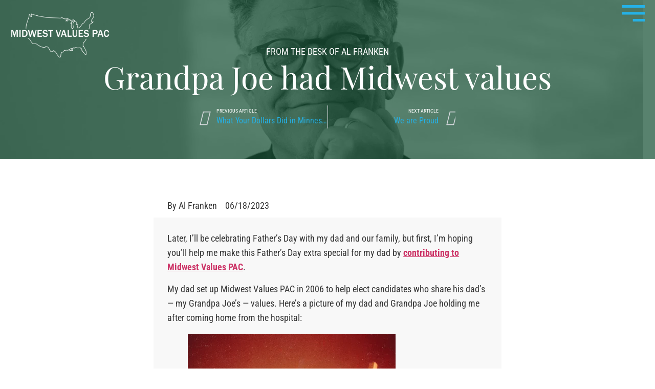

--- FILE ---
content_type: text/html; charset=UTF-8
request_url: https://www.midwestvaluespac.org/grandpa-joe-had-midwest-values/
body_size: 28852
content:
<!doctype html><html lang="en-US"><head><script data-no-optimize="1">var litespeed_docref=sessionStorage.getItem("litespeed_docref");litespeed_docref&&(Object.defineProperty(document,"referrer",{get:function(){return litespeed_docref}}),sessionStorage.removeItem("litespeed_docref"));</script> <meta charset="UTF-8"><meta name="viewport" content="width=device-width, initial-scale=1"><link rel="profile" href="https://gmpg.org/xfn/11"><meta name='robots' content='index, follow, max-image-preview:large, max-snippet:-1, max-video-preview:-1' /><title>Grandpa Joe had Midwest values - Midwest Values PAC</title><link rel="canonical" href="https://www.midwestvaluespac.org/grandpa-joe-had-midwest-values/" /><meta property="og:locale" content="en_US" /><meta property="og:type" content="article" /><meta property="og:title" content="Grandpa Joe had Midwest values - Midwest Values PAC" /><meta property="og:description" content="Later, I’ll be celebrating Father’s Day with my dad and our family, but first, I’m hoping you’ll help me make this Father’s Day extra special for my dad by contributing to Midwest Values PAC." /><meta property="og:url" content="https://www.midwestvaluespac.org/grandpa-joe-had-midwest-values/" /><meta property="og:site_name" content="Midwest Values PAC" /><meta property="article:published_time" content="2023-06-18T12:30:00+00:00" /><meta property="article:modified_time" content="2023-06-30T20:06:39+00:00" /><meta property="og:image" content="https://www.midwestvaluespac.org/wp-content/uploads/2023/06/image-3.png" /><meta name="author" content="Al Franken" /><meta name="twitter:card" content="summary_large_image" /><meta name="twitter:label1" content="Written by" /><meta name="twitter:data1" content="Al Franken" /><meta name="twitter:label2" content="Est. reading time" /><meta name="twitter:data2" content="2 minutes" /> <script type="application/ld+json" class="yoast-schema-graph">{"@context":"https://schema.org","@graph":[{"@type":"Article","@id":"https://www.midwestvaluespac.org/grandpa-joe-had-midwest-values/#article","isPartOf":{"@id":"https://www.midwestvaluespac.org/grandpa-joe-had-midwest-values/"},"author":{"name":"Al Franken","@id":"https://www.midwestvaluespac.org/#/schema/person/9dc6821648ec19e61b0940b8675422c8"},"headline":"Grandpa Joe had Midwest values","datePublished":"2023-06-18T12:30:00+00:00","dateModified":"2023-06-30T20:06:39+00:00","mainEntityOfPage":{"@id":"https://www.midwestvaluespac.org/grandpa-joe-had-midwest-values/"},"wordCount":242,"publisher":{"@id":"https://www.midwestvaluespac.org/#organization"},"image":{"@id":"https://www.midwestvaluespac.org/grandpa-joe-had-midwest-values/#primaryimage"},"thumbnailUrl":"https://www.midwestvaluespac.org/wp-content/uploads/2023/06/image-3.png","articleSection":["From the Desk of Al Franken"],"inLanguage":"en-US"},{"@type":"WebPage","@id":"https://www.midwestvaluespac.org/grandpa-joe-had-midwest-values/","url":"https://www.midwestvaluespac.org/grandpa-joe-had-midwest-values/","name":"Grandpa Joe had Midwest values - Midwest Values PAC","isPartOf":{"@id":"https://www.midwestvaluespac.org/#website"},"primaryImageOfPage":{"@id":"https://www.midwestvaluespac.org/grandpa-joe-had-midwest-values/#primaryimage"},"image":{"@id":"https://www.midwestvaluespac.org/grandpa-joe-had-midwest-values/#primaryimage"},"thumbnailUrl":"https://www.midwestvaluespac.org/wp-content/uploads/2023/06/image-3.png","datePublished":"2023-06-18T12:30:00+00:00","dateModified":"2023-06-30T20:06:39+00:00","breadcrumb":{"@id":"https://www.midwestvaluespac.org/grandpa-joe-had-midwest-values/#breadcrumb"},"inLanguage":"en-US","potentialAction":[{"@type":"ReadAction","target":["https://www.midwestvaluespac.org/grandpa-joe-had-midwest-values/"]}]},{"@type":"ImageObject","inLanguage":"en-US","@id":"https://www.midwestvaluespac.org/grandpa-joe-had-midwest-values/#primaryimage","url":"https://www.midwestvaluespac.org/wp-content/uploads/2023/06/image-3.png","contentUrl":"https://www.midwestvaluespac.org/wp-content/uploads/2023/06/image-3.png","width":406,"height":512},{"@type":"BreadcrumbList","@id":"https://www.midwestvaluespac.org/grandpa-joe-had-midwest-values/#breadcrumb","itemListElement":[{"@type":"ListItem","position":1,"name":"Home","item":"https://www.midwestvaluespac.org/"},{"@type":"ListItem","position":2,"name":"Grandpa Joe had Midwest values"}]},{"@type":"WebSite","@id":"https://www.midwestvaluespac.org/#website","url":"https://www.midwestvaluespac.org/","name":"Midwest Values PAC","description":"","publisher":{"@id":"https://www.midwestvaluespac.org/#organization"},"potentialAction":[{"@type":"SearchAction","target":{"@type":"EntryPoint","urlTemplate":"https://www.midwestvaluespac.org/?s={search_term_string}"},"query-input":{"@type":"PropertyValueSpecification","valueRequired":true,"valueName":"search_term_string"}}],"inLanguage":"en-US"},{"@type":"Organization","@id":"https://www.midwestvaluespac.org/#organization","name":"Midwest Values PAC","url":"https://www.midwestvaluespac.org/","logo":{"@type":"ImageObject","inLanguage":"en-US","@id":"https://www.midwestvaluespac.org/#/schema/logo/image/","url":"https://www.midwestvaluespac.org/wp-content/uploads/2022/10/MVP-logo-V3.png","contentUrl":"https://www.midwestvaluespac.org/wp-content/uploads/2022/10/MVP-logo-V3.png","width":1200,"height":580,"caption":"Midwest Values PAC"},"image":{"@id":"https://www.midwestvaluespac.org/#/schema/logo/image/"}},{"@type":"Person","@id":"https://www.midwestvaluespac.org/#/schema/person/9dc6821648ec19e61b0940b8675422c8","name":"Al Franken","image":{"@type":"ImageObject","inLanguage":"en-US","@id":"https://www.midwestvaluespac.org/#/schema/person/image/","url":"https://www.midwestvaluespac.org/wp-content/litespeed/avatar/33d469debcd3ed2c724437c808630ab9.jpg?ver=1768416960","contentUrl":"https://www.midwestvaluespac.org/wp-content/litespeed/avatar/33d469debcd3ed2c724437c808630ab9.jpg?ver=1768416960","caption":"Al Franken"},"url":"https://www.midwestvaluespac.org/author/bigal/"}]}</script> <link rel="alternate" type="application/rss+xml" title="Midwest Values PAC &raquo; Feed" href="https://www.midwestvaluespac.org/feed/" /><link rel="alternate" type="application/rss+xml" title="Midwest Values PAC &raquo; Comments Feed" href="https://www.midwestvaluespac.org/comments/feed/" /><link rel="alternate" type="application/rss+xml" title="Midwest Values PAC &raquo; Grandpa Joe had Midwest values Comments Feed" href="https://www.midwestvaluespac.org/grandpa-joe-had-midwest-values/feed/" /><link rel="alternate" title="oEmbed (JSON)" type="application/json+oembed" href="https://www.midwestvaluespac.org/wp-json/oembed/1.0/embed?url=https%3A%2F%2Fwww.midwestvaluespac.org%2Fgrandpa-joe-had-midwest-values%2F" /><link rel="alternate" title="oEmbed (XML)" type="text/xml+oembed" href="https://www.midwestvaluespac.org/wp-json/oembed/1.0/embed?url=https%3A%2F%2Fwww.midwestvaluespac.org%2Fgrandpa-joe-had-midwest-values%2F&#038;format=xml" /><style id='wp-img-auto-sizes-contain-inline-css'>img:is([sizes=auto i],[sizes^="auto," i]){contain-intrinsic-size:3000px 1500px}
/*# sourceURL=wp-img-auto-sizes-contain-inline-css */</style><style id="litespeed-ccss">ul{box-sizing:border-box}:root{--wp--preset--font-size--normal:16px;--wp--preset--font-size--huge:42px}.screen-reader-text{clip:rect(1px,1px,1px,1px);word-wrap:normal!important;border:0;-webkit-clip-path:inset(50%);clip-path:inset(50%);height:1px;margin:-1px;overflow:hidden;padding:0;position:absolute;width:1px}body{--wp--preset--color--black:#000;--wp--preset--color--cyan-bluish-gray:#abb8c3;--wp--preset--color--white:#fff;--wp--preset--color--pale-pink:#f78da7;--wp--preset--color--vivid-red:#cf2e2e;--wp--preset--color--luminous-vivid-orange:#ff6900;--wp--preset--color--luminous-vivid-amber:#fcb900;--wp--preset--color--light-green-cyan:#7bdcb5;--wp--preset--color--vivid-green-cyan:#00d084;--wp--preset--color--pale-cyan-blue:#8ed1fc;--wp--preset--color--vivid-cyan-blue:#0693e3;--wp--preset--color--vivid-purple:#9b51e0;--wp--preset--gradient--vivid-cyan-blue-to-vivid-purple:linear-gradient(135deg,rgba(6,147,227,1) 0%,#9b51e0 100%);--wp--preset--gradient--light-green-cyan-to-vivid-green-cyan:linear-gradient(135deg,#7adcb4 0%,#00d082 100%);--wp--preset--gradient--luminous-vivid-amber-to-luminous-vivid-orange:linear-gradient(135deg,rgba(252,185,0,1) 0%,rgba(255,105,0,1) 100%);--wp--preset--gradient--luminous-vivid-orange-to-vivid-red:linear-gradient(135deg,rgba(255,105,0,1) 0%,#cf2e2e 100%);--wp--preset--gradient--very-light-gray-to-cyan-bluish-gray:linear-gradient(135deg,#eee 0%,#a9b8c3 100%);--wp--preset--gradient--cool-to-warm-spectrum:linear-gradient(135deg,#4aeadc 0%,#9778d1 20%,#cf2aba 40%,#ee2c82 60%,#fb6962 80%,#fef84c 100%);--wp--preset--gradient--blush-light-purple:linear-gradient(135deg,#ffceec 0%,#9896f0 100%);--wp--preset--gradient--blush-bordeaux:linear-gradient(135deg,#fecda5 0%,#fe2d2d 50%,#6b003e 100%);--wp--preset--gradient--luminous-dusk:linear-gradient(135deg,#ffcb70 0%,#c751c0 50%,#4158d0 100%);--wp--preset--gradient--pale-ocean:linear-gradient(135deg,#fff5cb 0%,#b6e3d4 50%,#33a7b5 100%);--wp--preset--gradient--electric-grass:linear-gradient(135deg,#caf880 0%,#71ce7e 100%);--wp--preset--gradient--midnight:linear-gradient(135deg,#020381 0%,#2874fc 100%);--wp--preset--font-size--small:13px;--wp--preset--font-size--medium:20px;--wp--preset--font-size--large:36px;--wp--preset--font-size--x-large:42px;--wp--preset--spacing--20:.44rem;--wp--preset--spacing--30:.67rem;--wp--preset--spacing--40:1rem;--wp--preset--spacing--50:1.5rem;--wp--preset--spacing--60:2.25rem;--wp--preset--spacing--70:3.38rem;--wp--preset--spacing--80:5.06rem;--wp--preset--shadow--natural:6px 6px 9px rgba(0,0,0,.2);--wp--preset--shadow--deep:12px 12px 50px rgba(0,0,0,.4);--wp--preset--shadow--sharp:6px 6px 0px rgba(0,0,0,.2);--wp--preset--shadow--outlined:6px 6px 0px -3px rgba(255,255,255,1),6px 6px rgba(0,0,0,1);--wp--preset--shadow--crisp:6px 6px 0px rgba(0,0,0,1)}html{line-height:1.15;-webkit-text-size-adjust:100%}*,:after,:before{box-sizing:border-box}body{margin:0;font-family:-apple-system,BlinkMacSystemFont,Segoe UI,Roboto,Helvetica Neue,Arial,Noto Sans,sans-serif,Apple Color Emoji,Segoe UI Emoji,Segoe UI Symbol,Noto Color Emoji;font-size:1rem;font-weight:400;line-height:1.5;color:#333;background-color:#fff;-webkit-font-smoothing:antialiased;-moz-osx-font-smoothing:grayscale}h1,h2,h3{margin-block-start:.5rem;margin-block-end:1rem;font-family:inherit;font-weight:500;line-height:1.2;color:inherit}h1{font-size:2.5rem}h2{font-size:2rem}h3{font-size:1.75rem}p{margin-block-start:0;margin-block-end:.9rem}a{background-color:transparent;text-decoration:none;color:#c36}img{border-style:none;height:auto;max-width:100%}::-webkit-file-upload-button{-webkit-appearance:button;font:inherit}li,ul{margin-block-start:0;margin-block-end:0;border:0;outline:0;font-size:100%;vertical-align:baseline;background:0 0}.screen-reader-text{clip:rect(1px,1px,1px,1px);height:1px;overflow:hidden;position:absolute!important;width:1px;word-wrap:normal!important}.site-navigation{grid-area:nav-menu;display:flex;align-items:center;flex-grow:1}.elementor-screen-only,.screen-reader-text{position:absolute;top:-10000em;width:1px;height:1px;margin:-1px;padding:0;overflow:hidden;clip:rect(0,0,0,0);border:0}.elementor *,.elementor :after,.elementor :before{box-sizing:border-box}.elementor a{box-shadow:none;text-decoration:none}.elementor img{height:auto;max-width:100%;border:none;border-radius:0;box-shadow:none}.elementor .elementor-background-overlay{height:100%;width:100%;top:0;left:0;position:absolute}.elementor-widget-wrap>.elementor-element.elementor-fixed{position:fixed}.elementor-widget-wrap .elementor-element.elementor-widget__width-auto{max-width:100%}@media (max-width:767px){.elementor-widget-wrap .elementor-element.elementor-widget-mobile__width-auto{max-width:100%}}.elementor-element{--flex-direction:initial;--flex-wrap:initial;--justify-content:initial;--align-items:initial;--align-content:initial;--gap:initial;--flex-basis:initial;--flex-grow:initial;--flex-shrink:initial;--order:initial;--align-self:initial;flex-basis:var(--flex-basis);flex-grow:var(--flex-grow);flex-shrink:var(--flex-shrink);order:var(--order);align-self:var(--align-self)}.elementor-element.elementor-fixed{z-index:1}.elementor-align-center{text-align:center}.elementor-align-center .elementor-button{width:auto}.elementor-align-right{text-align:right}.elementor-align-right .elementor-button{width:auto}@media (max-width:1024px){.elementor-tablet-align-right{text-align:right}}@media (max-width:767px){.elementor-mobile-align-center{text-align:center}.elementor-mobile-align-justify .elementor-button{width:100%}}:root{--page-title-display:block}.elementor-page-title{display:var(--page-title-display)}.elementor-section{position:relative}.elementor-section .elementor-container{display:flex;margin-right:auto;margin-left:auto;position:relative}@media (max-width:1024px){.elementor-section .elementor-container{flex-wrap:wrap}}.elementor-section.elementor-section-boxed>.elementor-container{max-width:1140px}.elementor-section.elementor-section-items-middle>.elementor-container{align-items:center}.elementor-widget-wrap{position:relative;width:100%;flex-wrap:wrap;align-content:flex-start}.elementor:not(.elementor-bc-flex-widget) .elementor-widget-wrap{display:flex}.elementor-widget-wrap>.elementor-element{width:100%}.elementor-widget{position:relative}.elementor-widget:not(:last-child){margin-bottom:20px}.elementor-widget:not(:last-child).elementor-widget__width-auto{margin-bottom:0}.elementor-column{position:relative;min-height:1px;display:flex}.elementor-column-gap-default>.elementor-column>.elementor-element-populated{padding:10px}@media (min-width:768px){.elementor-column.elementor-col-50{width:50%}.elementor-column.elementor-col-100{width:100%}}@media (max-width:767px){.elementor-column{width:100%}}ul.elementor-icon-list-items.elementor-inline-items{display:flex;flex-wrap:wrap}ul.elementor-icon-list-items.elementor-inline-items .elementor-inline-item{word-break:break-word}.elementor-button{display:inline-block;line-height:1;background-color:#69727d;font-size:15px;padding:12px 24px;border-radius:3px;color:#fff;fill:#fff;text-align:center}.elementor-button:visited{color:#fff}.elementor-button-content-wrapper{display:flex;justify-content:center}.elementor-button-icon{flex-grow:0;order:5}.elementor-button-icon svg{width:1em;height:auto}.elementor-button-text{flex-grow:1;order:10;display:inline-block}.elementor-button.elementor-size-md{font-size:16px;padding:15px 30px;border-radius:4px}.elementor-button.elementor-size-lg{font-size:18px;padding:20px 40px;border-radius:5px}.elementor-button .elementor-align-icon-left{margin-right:5px;order:5}.elementor-button span{text-decoration:inherit}.elementor-element{--swiper-theme-color:#000;--swiper-navigation-size:44px;--swiper-pagination-bullet-size:6px;--swiper-pagination-bullet-horizontal-gap:6px}.elementor .elementor-element ul.elementor-icon-list-items{padding:0}@media (max-width:767px){.elementor .elementor-hidden-mobile{display:none}}@media (min-width:768px) and (max-width:1024px){.elementor .elementor-hidden-tablet{display:none}}@media (min-width:1025px) and (max-width:99999px){.elementor .elementor-hidden-desktop{display:none}}.elementor-kit-7{--e-global-color-primary:#114d30;--e-global-color-secondary:#19854d;--e-global-color-text:#54595f;--e-global-color-accent:#25b1e6;--e-global-color-b1760bf:#fff;--e-global-color-f25633e:#02010100;--e-global-color-1e83d51:#fbfbfb;--e-global-color-c407163:#fbfbfb;background-color:var(--e-global-color-b1760bf)}.elementor-section.elementor-section-boxed>.elementor-container{max-width:1140px}.elementor-widget:not(:last-child){margin-block-end:20px}.elementor-element{--widgets-spacing:20px 20px}@media (max-width:1024px){.elementor-section.elementor-section-boxed>.elementor-container{max-width:1024px}}@media (max-width:767px){.elementor-section.elementor-section-boxed>.elementor-container{max-width:767px}}.elementor-location-header:before{content:"";display:table;clear:both}[data-elementor-type=popup]:not(.elementor-edit-area){display:none}.elementor-418 .elementor-element.elementor-element-10bc6f86>.elementor-container{min-height:70px}.elementor-418 .elementor-element.elementor-element-10bc6f86{margin-top:0;margin-bottom:0;padding:0 0 0 10px;z-index:100}.elementor-418 .elementor-element.elementor-element-6d474659>.elementor-widget-wrap>.elementor-widget:not(.elementor-widget__width-auto):not(.elementor-widget__width-initial):not(:last-child):not(.elementor-absolute){margin-bottom:0}.elementor-418 .elementor-element.elementor-element-6d474659>.elementor-element-populated{margin:0;--e-column-margin-right:0em;--e-column-margin-left:0em;padding:0}.elementor-418 .elementor-element.elementor-element-9352364{--spacer-size:5px}.elementor-418 .elementor-element.elementor-element-2a5bd14e{text-align:left}.elementor-418 .elementor-element.elementor-element-2a5bd14e img{width:90%;max-width:80%}.elementor-418 .elementor-element.elementor-element-2a5bd14e>.elementor-widget-container{margin:1em 0 0;padding:0 0 0 10px}.elementor-418 .elementor-element.elementor-element-754bfb2a>.elementor-element-populated{padding:0}.elementor-418 .elementor-element.elementor-element-6d7bf3c8 .elementor-button{font-family:"Dosis",Sans-serif;font-size:45px;font-weight:400;text-transform:uppercase;line-height:1.4em;fill:var(--e-global-color-accent);color:var(--e-global-color-accent);background-color:#02010100;border-radius:0;padding:10px 20px 15px}.elementor-418 .elementor-element.elementor-element-6d7bf3c8>.elementor-widget-container{margin:0;padding:0}body:not(.rtl) .elementor-418 .elementor-element.elementor-element-6d7bf3c8{left:0}.elementor-418 .elementor-element.elementor-element-6d7bf3c8{top:0}.elementor-418 .elementor-element.elementor-element-89c0066>.elementor-container{min-height:70px}.elementor-418 .elementor-element.elementor-element-89c0066{margin-top:0;margin-bottom:0;padding:0 0 0 10px;z-index:100}.elementor-418 .elementor-element.elementor-element-30ad5e4>.elementor-element-populated{margin:0;--e-column-margin-right:0em;--e-column-margin-left:0em;padding:0}.elementor-418 .elementor-element.elementor-element-ef94f4a{text-align:left}.elementor-418 .elementor-element.elementor-element-ef94f4a img{width:23%;max-width:23%}.elementor-418 .elementor-element.elementor-element-ef94f4a>.elementor-widget-container{margin:1em 0 0;padding:0}.elementor-418 .elementor-element.elementor-element-156e6d9>.elementor-element-populated{padding:0}.elementor-418 .elementor-element.elementor-element-8b1bb09 .elementor-button{font-family:"Dosis",Sans-serif;font-size:45px;font-weight:400;text-transform:uppercase;line-height:1.4em;fill:var(--e-global-color-accent);color:var(--e-global-color-accent);background-color:var(--e-global-color-f25633e);border-radius:0;padding:10px 20px 15px}.elementor-418 .elementor-element.elementor-element-8b1bb09>.elementor-widget-container{margin:0;padding:0}body:not(.rtl) .elementor-418 .elementor-element.elementor-element-8b1bb09{left:0}.elementor-418 .elementor-element.elementor-element-8b1bb09{top:0}@media (max-width:1024px){.elementor-418 .elementor-element.elementor-element-10bc6f86>.elementor-container{min-height:75px}.elementor-418 .elementor-element.elementor-element-10bc6f86{margin-top:-2%;margin-bottom:0;padding:0 0 0 5px}.elementor-418 .elementor-element.elementor-element-6d474659.elementor-column.elementor-element[data-element_type="column"]>.elementor-widget-wrap.elementor-element-populated{align-content:center;align-items:center}.elementor-418 .elementor-element.elementor-element-6d474659>.elementor-element-populated{padding:0 0 0 15px}.elementor-418 .elementor-element.elementor-element-9352364{--spacer-size:25px}.elementor-418 .elementor-element.elementor-element-2a5bd14e img{width:100%;max-width:90%}.elementor-418 .elementor-element.elementor-element-2a5bd14e>.elementor-widget-container{margin:0;padding:0}.elementor-418 .elementor-element.elementor-element-6d7bf3c8 .elementor-button{font-size:40px;padding:5px 20px 15px}.elementor-418 .elementor-element.elementor-element-89c0066>.elementor-container{min-height:75px}.elementor-418 .elementor-element.elementor-element-30ad5e4.elementor-column.elementor-element[data-element_type="column"]>.elementor-widget-wrap.elementor-element-populated{align-content:center;align-items:center}.elementor-418 .elementor-element.elementor-element-30ad5e4>.elementor-element-populated{padding:0 0 0 20px}.elementor-418 .elementor-element.elementor-element-ef94f4a img{width:100%;max-width:30%}.elementor-418 .elementor-element.elementor-element-8b1bb09 .elementor-button{font-size:40px;padding:5px 20px 15px}}@media (max-width:767px){.elementor-418 .elementor-element.elementor-element-10bc6f86>.elementor-container{min-height:70px}.elementor-418 .elementor-element.elementor-element-6d474659{width:50%}.elementor-418 .elementor-element.elementor-element-6d474659>.elementor-element-populated{padding:0 0 0 30px}.elementor-418 .elementor-element.elementor-element-754bfb2a{width:50%}.elementor-418 .elementor-element.elementor-element-6d7bf3c8 .elementor-button{font-size:24px}.elementor-418 .elementor-element.elementor-element-89c0066>.elementor-container{min-height:70px}.elementor-418 .elementor-element.elementor-element-89c0066{margin-top:0;margin-bottom:0;padding:0}.elementor-418 .elementor-element.elementor-element-30ad5e4{width:50%}.elementor-418 .elementor-element.elementor-element-30ad5e4.elementor-column>.elementor-widget-wrap{justify-content:flex-end}.elementor-418 .elementor-element.elementor-element-30ad5e4>.elementor-element-populated{padding:0 0 0 5%}.elementor-418 .elementor-element.elementor-element-ef94f4a img{width:80%;max-width:80%}.elementor-418 .elementor-element.elementor-element-ef94f4a>.elementor-widget-container{padding:0 0 0 4%}.elementor-418 .elementor-element.elementor-element-156e6d9{width:50%}.elementor-418 .elementor-element.elementor-element-156e6d9.elementor-column>.elementor-widget-wrap{justify-content:flex-end}.elementor-418 .elementor-element.elementor-element-156e6d9>.elementor-element-populated{margin:0;--e-column-margin-right:0px;--e-column-margin-left:0px}.elementor-418 .elementor-element.elementor-element-8b1bb09 .elementor-button{font-size:45px;padding:5px 13px 15px 20px}}@media (min-width:768px){.elementor-418 .elementor-element.elementor-element-6d474659{width:20%}.elementor-418 .elementor-element.elementor-element-754bfb2a{width:33%}}@media (max-width:1024px) and (min-width:768px){.elementor-418 .elementor-element.elementor-element-30ad5e4{width:20%}}.clickable{position:relative}.clickable a:after{content:"";display:block!IMPORTANT;position:absolute;top:0;bottom:0;left:0;right:0;z-index:1}@media (min-width:600px) and (max-width:767px){.elementor-418 .elementor-element.elementor-element-ef94f4a img{width:50%}}.clickable{position:relative}.clickable a:after{content:"";display:block!IMPORTANT;position:absolute;top:0;bottom:0;left:0;right:0;z-index:1}.clickable{position:relative}.clickable a:after{content:"";display:block!IMPORTANT;position:absolute;top:0;bottom:0;left:0;right:0;z-index:1}.elementor-426 .elementor-element.elementor-element-f26b914 .elementor-nav-menu .elementor-item{font-family:"Roboto Condensed",Sans-serif;font-size:15px;font-weight:500;text-transform:uppercase}.elementor-426 .elementor-element.elementor-element-f26b914 .elementor-nav-menu--dropdown .elementor-item{font-family:"Roboto Condensed",Sans-serif}.elementor-426 .elementor-element.elementor-element-e992f98 .elementor-nav-menu .elementor-item{font-family:"Roboto Condensed",Sans-serif;font-size:15px;font-weight:500;text-transform:uppercase}.elementor-426 .elementor-element.elementor-element-e992f98 .elementor-nav-menu--main .elementor-item{color:#FFFFFF94;fill:#FFFFFF94;padding-left:40px;padding-right:40px}.elementor-426 .elementor-element.elementor-element-e992f98{--e-nav-menu-horizontal-menu-item-margin:calc(6px/2)}.elementor-426 .elementor-element.elementor-element-e992f98 .elementor-nav-menu--dropdown .elementor-item{font-family:"Roboto Condensed",Sans-serif}.elementor-426 .elementor-element.elementor-element-e992f98>.elementor-widget-container{margin:0;padding:0}.elementor-426 .elementor-element.elementor-element-722be3c .elementor-nav-menu .elementor-item{font-family:"Roboto Condensed",Sans-serif;font-size:11px;text-transform:uppercase}@media (max-width:1024px){.elementor-426 .elementor-element.elementor-element-f26b914 .elementor-nav-menu .elementor-item{font-size:14px}.elementor-426 .elementor-element.elementor-element-e992f98 .elementor-nav-menu .elementor-item{font-size:14px}.elementor-426 .elementor-element.elementor-element-e992f98 .elementor-nav-menu--main .elementor-item{padding-left:30px;padding-right:30px}.elementor-426 .elementor-element.elementor-element-e992f98{--e-nav-menu-horizontal-menu-item-margin:calc(0px/2)}.elementor-426 .elementor-element.elementor-element-e992f98>.elementor-widget-container{margin:-10px 0 0}}@media (max-width:767px){.elementor-426 .elementor-element.elementor-element-f26b914 .elementor-nav-menu .elementor-item{font-size:16px}.elementor-426 .elementor-element.elementor-element-f26b914 .elementor-nav-menu__container.elementor-nav-menu--dropdown{margin-top:12px!important}.elementor-426 .elementor-element.elementor-element-e992f98 .elementor-nav-menu .elementor-item{font-size:16px}.elementor-426 .elementor-element.elementor-element-e992f98 .elementor-nav-menu--main .elementor-item{padding-left:23px;padding-right:23px;padding-top:15px;padding-bottom:15px}.elementor-426 .elementor-element.elementor-element-e992f98{--e-nav-menu-horizontal-menu-item-margin:calc(0px/2)}.elementor-426 .elementor-element.elementor-element-e992f98 .elementor-nav-menu__container.elementor-nav-menu--dropdown{margin-top:12px!important}.elementor-426 .elementor-element.elementor-element-e992f98>.elementor-widget-container{margin:0;padding:0}.elementor-426 .elementor-element.elementor-element-722be3c .elementor-nav-menu .elementor-item{line-height:.1em}}.elementor-2874 .elementor-element.elementor-element-ae1817a>.elementor-container{min-height:45vh}.elementor-2874 .elementor-element.elementor-element-ae1817a:not(.elementor-motion-effects-element-type-background){background-image:url("https://www.midwestvaluespac.org/wp-content/uploads/2023/01/al-blog-FIN.jpg");background-position:-23px -182px;background-repeat:no-repeat;background-size:cover}.elementor-2874 .elementor-element.elementor-element-ae1817a>.elementor-background-overlay{background-color:var(--e-global-color-primary);opacity:.7}.elementor-2874 .elementor-element.elementor-element-ae1817a{margin-top:-10%;margin-bottom:0;padding:0}.elementor-2874 .elementor-element.elementor-element-6158403.elementor-column.elementor-element[data-element_type="column"]>.elementor-widget-wrap.elementor-element-populated{align-content:flex-end;align-items:flex-end}.elementor-2874 .elementor-element.elementor-element-6158403>.elementor-element-populated{margin:0;--e-column-margin-right:0px;--e-column-margin-left:0px;padding:0}.elementor-2874 .elementor-element.elementor-element-3ee11de>.elementor-container{max-width:1500px}.elementor-2874 .elementor-element.elementor-element-3ee11de>.elementor-container>.elementor-column>.elementor-widget-wrap{align-content:center;align-items:center}.elementor-2874 .elementor-element.elementor-element-3ee11de{margin-top:0;margin-bottom:0;padding:0 2%}.elementor-2874 .elementor-element.elementor-element-f8dd4b4.elementor-column.elementor-element[data-element_type="column"]>.elementor-widget-wrap.elementor-element-populated{align-content:center;align-items:center}.elementor-2874 .elementor-element.elementor-element-f8dd4b4.elementor-column>.elementor-widget-wrap{justify-content:center}.elementor-2874 .elementor-element.elementor-element-f8dd4b4>.elementor-element-populated{margin:0;--e-column-margin-right:0px;--e-column-margin-left:0px;padding:0}.elementor-2874 .elementor-element.elementor-element-b5fc2ef .elementor-icon-list-text{color:var(--e-global-color-b1760bf)}.elementor-2874 .elementor-element.elementor-element-b5fc2ef .elementor-icon-list-item{font-family:"Roboto Condensed",Sans-serif;font-size:18px;font-weight:400;text-transform:uppercase}.elementor-2874 .elementor-element.elementor-element-b5fc2ef{width:auto;max-width:auto}.elementor-2874 .elementor-element.elementor-element-d57ab4e{text-align:center}.elementor-2874 .elementor-element.elementor-element-d57ab4e .elementor-heading-title{color:var(--e-global-color-b1760bf);font-family:"Playfair Display",Sans-serif;font-size:3.8em;font-weight:300;line-height:1.2em}.elementor-2874 .elementor-element.elementor-element-d57ab4e>.elementor-widget-container{margin:0;padding:0}.elementor-2874 .elementor-element.elementor-element-e64c55f>.elementor-container{max-width:500px}.elementor-2874 .elementor-element.elementor-element-e64c55f>.elementor-container>.elementor-column>.elementor-widget-wrap{align-content:center;align-items:center}.elementor-2874 .elementor-element.elementor-element-e64c55f{margin-top:0;margin-bottom:0;padding:0 5%}.elementor-2874 .elementor-element.elementor-element-6729904.elementor-column.elementor-element[data-element_type="column"]>.elementor-widget-wrap.elementor-element-populated{align-content:center;align-items:center}.elementor-2874 .elementor-element.elementor-element-6729904.elementor-column>.elementor-widget-wrap{justify-content:center}.elementor-2874 .elementor-element.elementor-element-6729904>.elementor-widget-wrap>.elementor-widget:not(.elementor-widget__width-auto):not(.elementor-widget__width-initial):not(:last-child):not(.elementor-absolute){margin-bottom:0}.elementor-2874 .elementor-element.elementor-element-6729904>.elementor-element-populated{margin:0;--e-column-margin-right:0px;--e-column-margin-left:0px;padding:0}.elementor-2874 .elementor-element.elementor-element-afb6207 span.post-navigation__prev--label{color:var(--e-global-color-b1760bf)}.elementor-2874 .elementor-element.elementor-element-afb6207 span.post-navigation__next--label{color:var(--e-global-color-b1760bf)}.elementor-2874 .elementor-element.elementor-element-afb6207 span.post-navigation__prev--label,.elementor-2874 .elementor-element.elementor-element-afb6207 span.post-navigation__next--label{font-family:"Roboto Condensed",Sans-serif;font-size:10px}.elementor-2874 .elementor-element.elementor-element-afb6207 span.post-navigation__prev--title,.elementor-2874 .elementor-element.elementor-element-afb6207 span.post-navigation__next--title{color:var(--e-global-color-accent);font-family:"Roboto Condensed",Sans-serif;font-size:16px;font-weight:400}.elementor-2874 .elementor-element.elementor-element-afb6207>.elementor-widget-container{padding:4% 0 0}.elementor-2874 .elementor-element.elementor-element-7e0ece6{--spacer-size:60px}.elementor-2874 .elementor-element.elementor-element-8d1171b>.elementor-container{max-width:1000px}.elementor-2874 .elementor-element.elementor-element-8d1171b{margin-top:3%;margin-bottom:3%;padding:3% 0 0}.elementor-2874 .elementor-element.elementor-element-9c13bc0.elementor-column.elementor-element[data-element_type="column"]>.elementor-widget-wrap.elementor-element-populated{align-content:flex-start;align-items:flex-start}.elementor-2874 .elementor-element.elementor-element-9c13bc0>.elementor-widget-wrap>.elementor-widget:not(.elementor-widget__width-auto):not(.elementor-widget__width-initial):not(:last-child):not(.elementor-absolute){margin-bottom:10px}.elementor-2874 .elementor-element.elementor-element-9c13bc0>.elementor-element-populated{margin:0;--e-column-margin-right:0px;--e-column-margin-left:0px;padding:0 10rem}.elementor-2874 .elementor-element.elementor-element-a899780 .elementor-icon-list-item{font-family:"Roboto Condensed",Sans-serif;font-size:18px;font-weight:400}.elementor-2874 .elementor-element.elementor-element-a899780>.elementor-widget-container{padding:0 0 0 4%}.elementor-2874 .elementor-element.elementor-element-76221aa{text-align:justify;font-family:"Roboto Condensed",Sans-serif;font-size:18px;line-height:1.6em}.elementor-2874 .elementor-element.elementor-element-76221aa>.elementor-widget-container{padding:4%;background-color:#f8f8f8}@media (max-width:1024px) and (min-width:768px){.elementor-2874 .elementor-element.elementor-element-9c13bc0{width:100%}}@media (max-width:1024px){.elementor-2874 .elementor-element.elementor-element-ae1817a>.elementor-container{min-height:45vh}.elementor-2874 .elementor-element.elementor-element-ae1817a:not(.elementor-motion-effects-element-type-background){background-position:0 0;background-size:cover}.elementor-2874 .elementor-element.elementor-element-ae1817a{margin-top:-90px;margin-bottom:0}.elementor-2874 .elementor-element.elementor-element-6158403>.elementor-element-populated{padding:0}.elementor-2874 .elementor-element.elementor-element-3ee11de>.elementor-container{max-width:1100px}.elementor-2874 .elementor-element.elementor-element-3ee11de{padding:0 2%}.elementor-2874 .elementor-element.elementor-element-d57ab4e .elementor-heading-title{font-size:3.3em}.elementor-2874 .elementor-element.elementor-element-d57ab4e>.elementor-widget-container{padding:0}.elementor-2874 .elementor-element.elementor-element-e64c55f>.elementor-container{max-width:500px}.elementor-2874 .elementor-element.elementor-element-e64c55f{padding:0 2%}.elementor-2874 .elementor-element.elementor-element-8d1171b{margin-top:5%;margin-bottom:3%;padding:0 20px}.elementor-2874 .elementor-element.elementor-element-9c13bc0.elementor-column>.elementor-widget-wrap{justify-content:center}.elementor-2874 .elementor-element.elementor-element-9c13bc0>.elementor-element-populated{padding:0 11%}}@media (max-width:767px){.elementor-2874 .elementor-element.elementor-element-ae1817a>.elementor-container{min-height:45vh}.elementor-2874 .elementor-element.elementor-element-ae1817a:not(.elementor-motion-effects-element-type-background){background-position:center center}.elementor-2874 .elementor-element.elementor-element-ae1817a{margin-top:-35%;margin-bottom:0;padding:35% 0 0}.elementor-2874 .elementor-element.elementor-element-6158403>.elementor-element-populated{padding:0 0 20px}.elementor-2874 .elementor-element.elementor-element-3ee11de{padding:0 5px}.elementor-2874 .elementor-element.elementor-element-d57ab4e .elementor-heading-title{font-size:3em;line-height:1.2em}.elementor-2874 .elementor-element.elementor-element-e64c55f{padding:0 30px}.elementor-2874 .elementor-element.elementor-element-afb6207 span.post-navigation__prev--label,.elementor-2874 .elementor-element.elementor-element-afb6207 span.post-navigation__next--label{font-size:12px}.elementor-2874 .elementor-element.elementor-element-afb6207 span.post-navigation__prev--title,.elementor-2874 .elementor-element.elementor-element-afb6207 span.post-navigation__next--title{font-size:14px}.elementor-2874 .elementor-element.elementor-element-8d1171b{margin-top:15%;margin-bottom:0}.elementor-2874 .elementor-element.elementor-element-9c13bc0>.elementor-element-populated{padding:0}.elementor-2874 .elementor-element.elementor-element-a899780 .elementor-icon-list-item{font-size:16px}.elementor-2874 .elementor-element.elementor-element-76221aa{font-size:16px}}.elementor-column.clickable a:after{content:"";display:block;position:absolute;top:0;left:0;right:0;bottom:0;z-index:2}.clickable .elementor-widget,.clickable .elementor-widget-wrap{position:static}.fa,.fab{-moz-osx-font-smoothing:grayscale;-webkit-font-smoothing:antialiased;display:inline-block;font-style:normal;font-variant:normal;text-rendering:auto;line-height:1}.fa-angle-left:before{content:"\f104"}.fa-angle-right:before{content:"\f105"}.fa-facebook-f:before{content:"\f39e"}.fa-twitter:before{content:"\f099"}.fa{font-family:"Font Awesome 5 Free";font-weight:900}.elementor-column .elementor-spacer-inner{height:var(--spacer-size)}.elementor-widget-image{text-align:center}.elementor-widget-image a{display:inline-block}.elementor-widget-image img{vertical-align:middle;display:inline-block}.elementor-widget.elementor-icon-list--layout-inline .elementor-widget-container{overflow:hidden}.elementor-widget .elementor-icon-list-items.elementor-inline-items{margin-right:-8px;margin-left:-8px}.elementor-widget .elementor-icon-list-items.elementor-inline-items .elementor-icon-list-item{margin-right:8px;margin-left:8px}.elementor-widget .elementor-icon-list-items.elementor-inline-items .elementor-icon-list-item:after{width:auto;left:auto;right:auto;position:relative;height:100%;border-top:0;border-bottom:0;border-right:0;border-left-width:1px;border-style:solid;right:-8px}.elementor-widget .elementor-icon-list-items{list-style-type:none;margin:0;padding:0}.elementor-widget .elementor-icon-list-item{margin:0;padding:0;position:relative}.elementor-widget .elementor-icon-list-item:after{position:absolute;bottom:0;width:100%}.elementor-widget .elementor-icon-list-item,.elementor-widget .elementor-icon-list-item a{display:flex;font-size:inherit;align-items:var(--icon-vertical-align,center)}.elementor-widget .elementor-icon-list-icon+.elementor-icon-list-text{align-self:center;padding-left:5px}.elementor-widget .elementor-icon-list-icon{display:flex;position:relative;top:var(--icon-vertical-offset,initial)}.elementor-widget .elementor-icon-list-icon i{width:1.25em;font-size:var(--e-icon-list-icon-size)}.elementor-widget.elementor-widget-icon-list .elementor-icon-list-icon{text-align:var(--e-icon-list-icon-align)}.elementor-widget.elementor-list-item-link-full_width a{width:100%}.elementor-widget.elementor-align-right .elementor-icon-list-item,.elementor-widget.elementor-align-right .elementor-icon-list-item a{justify-content:flex-end;text-align:right}.elementor-widget.elementor-align-right .elementor-icon-list-items{justify-content:flex-end}.elementor-widget:not(.elementor-align-right) .elementor-icon-list-item:after{left:0}.elementor-widget:not(.elementor-align-left) .elementor-icon-list-item:after{right:0}@media (min-width:-1){.elementor-widget:not(.elementor-widescreen-align-right) .elementor-icon-list-item:after{left:0}.elementor-widget:not(.elementor-widescreen-align-left) .elementor-icon-list-item:after{right:0}}@media (max-width:-1){.elementor-widget:not(.elementor-laptop-align-right) .elementor-icon-list-item:after{left:0}.elementor-widget:not(.elementor-laptop-align-left) .elementor-icon-list-item:after{right:0}}@media (max-width:-1){.elementor-widget:not(.elementor-tablet_extra-align-right) .elementor-icon-list-item:after{left:0}.elementor-widget:not(.elementor-tablet_extra-align-left) .elementor-icon-list-item:after{right:0}}@media (max-width:1024px){.elementor-widget.elementor-tablet-align-right .elementor-icon-list-item,.elementor-widget.elementor-tablet-align-right .elementor-icon-list-item a{justify-content:flex-end;text-align:right}.elementor-widget.elementor-tablet-align-right .elementor-icon-list-items{justify-content:flex-end}.elementor-widget:not(.elementor-tablet-align-right) .elementor-icon-list-item:after{left:0}.elementor-widget:not(.elementor-tablet-align-left) .elementor-icon-list-item:after{right:0}}@media (max-width:-1){.elementor-widget:not(.elementor-mobile_extra-align-right) .elementor-icon-list-item:after{left:0}.elementor-widget:not(.elementor-mobile_extra-align-left) .elementor-icon-list-item:after{right:0}}@media (max-width:767px){.elementor-widget.elementor-mobile-align-center .elementor-icon-list-item,.elementor-widget.elementor-mobile-align-center .elementor-icon-list-item a{justify-content:center}.elementor-widget.elementor-mobile-align-center .elementor-icon-list-item:after{margin:auto}.elementor-widget.elementor-mobile-align-center .elementor-inline-items{justify-content:center}.elementor-widget:not(.elementor-mobile-align-right) .elementor-icon-list-item:after{left:0}.elementor-widget:not(.elementor-mobile-align-left) .elementor-icon-list-item:after{right:0}}.elementor-post-navigation-borders-yes .elementor-post-navigation__separator{height:100%;width:1px;margin:0 auto;background-color:#d5d8dc}.elementor-post-navigation{overflow:hidden;display:flex}.elementor-post-navigation .post-navigation__arrow-wrapper{color:#d5d8dc}.elementor-post-navigation .post-navigation__arrow-wrapper.post-navigation__arrow-prev{font-size:30px;padding-right:15px}.elementor-post-navigation .post-navigation__arrow-wrapper.post-navigation__arrow-next{font-size:30px;padding-left:15px}.elementor-post-navigation .post-navigation__arrow-wrapper i{transform:translateY(-5%)}.elementor-post-navigation .elementor-post-navigation__link__next,.elementor-post-navigation .elementor-post-navigation__link__prev{overflow:hidden}.elementor-post-navigation .elementor-post-navigation__link a{display:flex;align-items:center;max-width:100%}.elementor-post-navigation .post-navigation__next--label,.elementor-post-navigation .post-navigation__prev--label{text-transform:uppercase;font-size:.8em}.elementor-post-navigation .post-navigation__next--title,.elementor-post-navigation .post-navigation__prev--title{font-size:.7em}.elementor-post-navigation .post-navigation__next--label,.elementor-post-navigation .post-navigation__next--title,.elementor-post-navigation .post-navigation__prev--label,.elementor-post-navigation .post-navigation__prev--title{overflow:hidden;text-overflow:ellipsis}.elementor-post-navigation span.elementor-post-navigation__link__next{text-align:right}.elementor-post-navigation span.elementor-post-navigation__link__next,.elementor-post-navigation span.elementor-post-navigation__link__prev{display:flex;flex-direction:column}.elementor-post-navigation .elementor-post-navigation__link{width:calc(50% - 1px/2);white-space:nowrap;overflow:hidden;text-overflow:ellipsis}.elementor-post-navigation .elementor-post-navigation__separator-wrapper{text-align:center}.elementor-post-navigation .elementor-post-navigation__next{text-align:right}.elementor-post-navigation .elementor-post-navigation__next a{justify-content:flex-end}.elementor-post-info__terms-list{display:inline-block}.elementor-icon-list-items .elementor-icon-list-item .elementor-icon-list-text{display:inline-block}.elementor-icon-list-items .elementor-icon-list-item .elementor-icon-list-text span{display:inline}.elementor-heading-title{padding:0;margin:0;line-height:1}html{-ms-text-size-adjust:100%;-webkit-text-size-adjust:100%}body{display:block!important}.elementor-item:after,.elementor-item:before{display:block;position:absolute}.elementor-item:not(:hover):not(:focus):not(.elementor-item-active):not(.highlighted):after,.elementor-item:not(:hover):not(:focus):not(.elementor-item-active):not(.highlighted):before{opacity:0}.elementor-nav-menu--main .elementor-nav-menu a{padding:13px 20px}.elementor-nav-menu--layout-horizontal{display:flex}.elementor-nav-menu--layout-horizontal .elementor-nav-menu{display:flex;flex-wrap:wrap}.elementor-nav-menu--layout-horizontal .elementor-nav-menu a{white-space:nowrap;flex-grow:1}.elementor-nav-menu--layout-horizontal .elementor-nav-menu>li{display:flex}.elementor-nav-menu--layout-horizontal .elementor-nav-menu>li:not(:first-child)>a{margin-inline-start:var(--e-nav-menu-horizontal-menu-item-margin)}.elementor-nav-menu--layout-horizontal .elementor-nav-menu>li:not(:last-child)>a{margin-inline-end:var(--e-nav-menu-horizontal-menu-item-margin)}.elementor-nav-menu--layout-horizontal .elementor-nav-menu>li:not(:last-child):after{content:var(--e-nav-menu-divider-content,none);height:var(--e-nav-menu-divider-height,35%);border-left:var(--e-nav-menu-divider-width,2px) var(--e-nav-menu-divider-style,solid) var(--e-nav-menu-divider-color,#000);border-bottom-color:var(--e-nav-menu-divider-color,#000);border-right-color:var(--e-nav-menu-divider-color,#000);border-top-color:var(--e-nav-menu-divider-color,#000);align-self:center}.elementor-nav-menu__align-start .elementor-nav-menu{margin-inline-end:auto;justify-content:flex-start}.elementor-nav-menu__align-end .elementor-nav-menu{margin-inline-start:auto;justify-content:flex-end}.elementor-nav-menu__align-end .elementor-nav-menu--layout-vertical>ul>li>a{justify-content:flex-end}.elementor-nav-menu__align-center .elementor-nav-menu{margin-inline-start:auto;margin-inline-end:auto;justify-content:center}.elementor-nav-menu__align-center .elementor-nav-menu--layout-vertical>ul>li>a{justify-content:center}.elementor-widget-nav-menu .elementor-widget-container{display:flex;flex-direction:column}.elementor-nav-menu{position:relative;z-index:2}.elementor-nav-menu:after{content:" ";display:block;height:0;font:0/0 serif;clear:both;visibility:hidden;overflow:hidden}.elementor-nav-menu,.elementor-nav-menu li{display:block;list-style:none;margin:0;padding:0;line-height:normal}.elementor-nav-menu a,.elementor-nav-menu li{position:relative}.elementor-nav-menu li{border-width:0}.elementor-nav-menu a{display:flex;align-items:center}.elementor-nav-menu a{padding:10px 20px;line-height:20px}.elementor-nav-menu--dropdown{background-color:#fff;font-size:13px}.elementor-nav-menu--dropdown-none .elementor-nav-menu--dropdown{display:none}.elementor-nav-menu--dropdown.elementor-nav-menu__container{margin-top:10px;transform-origin:top;overflow-y:auto;overflow-x:hidden}.elementor-nav-menu--dropdown a{color:#33373d}.elementor-469 .elementor-element.elementor-element-3da080c4:not(.elementor-motion-effects-element-type-background){background-color:var(--e-global-color-primary);background-image:url("https://www.midwestvaluespac.org/wp-content/uploads/2022/10/farm-2-1.png");background-position:bottom right;background-repeat:no-repeat}.elementor-469 .elementor-element.elementor-element-3da080c4{padding:0 0 0 1px}.elementor-469 .elementor-element.elementor-element-5dce547f>.elementor-element-populated{padding:0}.elementor-469 .elementor-element.elementor-element-4dc8e6a6{margin-top:0;margin-bottom:0}.elementor-469 .elementor-element.elementor-element-7a704f50>.elementor-element-populated{padding:20px 0}.elementor-469 .elementor-element.elementor-element-d5d3b8{text-align:left;z-index:50}.elementor-469 .elementor-element.elementor-element-d5d3b8 img{width:30%;max-width:30%}.elementor-469 .elementor-element.elementor-element-d5d3b8>.elementor-widget-container{padding:5px 0 0 15px}.elementor-469 .elementor-element.elementor-element-770f103a>.elementor-element-populated{padding:0}.elementor-469 .elementor-element.elementor-element-26b34e8 .elementor-button{fill:var(--e-global-color-secondary);color:var(--e-global-color-secondary);background-color:#fff;border-radius:0;box-shadow:0px 0px 30px 0px rgba(0,0,0,.2);padding:25px 25px 25px 30px}.elementor-469 .elementor-element.elementor-element-26b34e8>.elementor-widget-container{margin:1em 0 0}body:not(.rtl) .elementor-469 .elementor-element.elementor-element-26b34e8{left:0}.elementor-469 .elementor-element.elementor-element-26b34e8{top:0}.elementor-469 .elementor-element.elementor-element-72924aec{margin-top:30px;margin-bottom:0;padding:0 20px 85px}.elementor-469 .elementor-element.elementor-element-6d9dd640.elementor-column.elementor-element[data-element_type="column"]>.elementor-widget-wrap.elementor-element-populated{align-content:flex-start;align-items:flex-start}.elementor-469 .elementor-element.elementor-element-6d9dd640>.elementor-widget-wrap>.elementor-widget:not(.elementor-widget__width-auto):not(.elementor-widget__width-initial):not(:last-child):not(.elementor-absolute){margin-bottom:10px}.elementor-469 .elementor-element.elementor-element-6d9dd640>.elementor-element-populated{padding:0}.elementor-469 .elementor-element.elementor-element-781fc2ea .elementor-heading-title{color:var(--e-global-color-b1760bf);font-family:"Playfair Display",Sans-serif;font-size:45px;font-weight:300;text-transform:capitalize;line-height:1.2em}.elementor-469 .elementor-element.elementor-element-781fc2ea>.elementor-widget-container{padding:0 5em 0 0}.elementor-469 .elementor-element.elementor-element-fbb75b6{--spacer-size:150px}.elementor-469 .elementor-element.elementor-element-42f3e12a{text-align:left}.elementor-469 .elementor-element.elementor-element-42f3e12a .elementor-heading-title{color:var(--e-global-color-b1760bf);font-family:"Roboto",Sans-serif;font-size:18px;font-weight:400}.elementor-469 .elementor-element.elementor-element-42f3e12a>.elementor-widget-container{margin:0}.elementor-469 .elementor-element.elementor-element-68e6bc4c.elementor-column.elementor-element[data-element_type="column"]>.elementor-widget-wrap.elementor-element-populated{align-content:flex-start;align-items:flex-start}.elementor-469 .elementor-element.elementor-element-68e6bc4c.elementor-column>.elementor-widget-wrap{justify-content:flex-end}.elementor-469 .elementor-element.elementor-element-68e6bc4c>.elementor-widget-wrap>.elementor-widget:not(.elementor-widget__width-auto):not(.elementor-widget__width-initial):not(:last-child):not(.elementor-absolute){margin-bottom:20px}.elementor-469 .elementor-element.elementor-element-68e6bc4c>.elementor-element-populated{padding:0 20px 0 0}.elementor-469 .elementor-element.elementor-element-31144f31 .elementor-nav-menu .elementor-item{font-family:"Roboto",Sans-serif;font-size:18px;font-weight:400;text-transform:capitalize}.elementor-469 .elementor-element.elementor-element-31144f31 .elementor-nav-menu--main .elementor-item{color:var(--e-global-color-b1760bf);fill:var(--e-global-color-b1760bf);padding-left:0;padding-right:0;padding-top:13px;padding-bottom:13px}.elementor-469 .elementor-element.elementor-element-31144f31>.elementor-widget-container{margin:0;padding:0}.elementor-469 .elementor-element.elementor-element-31144f31{width:auto;max-width:auto}.elementor-469 .elementor-element.elementor-element-72cd5de1 .elementor-icon-list-items.elementor-inline-items .elementor-icon-list-item{margin-right:calc(23px/2);margin-left:calc(23px/2)}.elementor-469 .elementor-element.elementor-element-72cd5de1 .elementor-icon-list-items.elementor-inline-items{margin-right:calc(-23px/2);margin-left:calc(-23px/2)}body:not(.rtl) .elementor-469 .elementor-element.elementor-element-72cd5de1 .elementor-icon-list-items.elementor-inline-items .elementor-icon-list-item:after{right:calc(-23px/2)}.elementor-469 .elementor-element.elementor-element-72cd5de1 .elementor-icon-list-icon i{color:var(--e-global-color-b1760bf)}.elementor-469 .elementor-element.elementor-element-72cd5de1{--e-icon-list-icon-size:25px;--icon-vertical-offset:0px}.elementor-469 .elementor-element.elementor-element-72cd5de1>.elementor-widget-container{padding:2% 0 0}.elementor-469 .elementor-element.elementor-element-5db6fb85 .elementor-icon-list-items.elementor-inline-items .elementor-icon-list-item{margin-right:calc(35px/2);margin-left:calc(35px/2)}.elementor-469 .elementor-element.elementor-element-5db6fb85 .elementor-icon-list-items.elementor-inline-items{margin-right:calc(-35px/2);margin-left:calc(-35px/2)}body:not(.rtl) .elementor-469 .elementor-element.elementor-element-5db6fb85 .elementor-icon-list-items.elementor-inline-items .elementor-icon-list-item:after{right:calc(-35px/2)}.elementor-469 .elementor-element.elementor-element-5db6fb85{--e-icon-list-icon-size:14px;--icon-vertical-offset:0px}.elementor-469 .elementor-element.elementor-element-5db6fb85 .elementor-icon-list-item>a{font-family:"Roboto",Sans-serif;font-size:18px;font-weight:400}.elementor-469 .elementor-element.elementor-element-5db6fb85 .elementor-icon-list-text{color:var(--e-global-color-b1760bf)}.elementor-469 .elementor-element.elementor-element-5db6fb85>.elementor-widget-container{margin:0;padding:0}@media (max-width:1024px) and (min-width:768px){.elementor-469 .elementor-element.elementor-element-6d9dd640{width:65%}.elementor-469 .elementor-element.elementor-element-68e6bc4c{width:35%}}@media (max-width:1024px){.elementor-469 .elementor-element.elementor-element-7a704f50.elementor-column.elementor-element[data-element_type="column"]>.elementor-widget-wrap.elementor-element-populated{align-content:center;align-items:center}.elementor-469 .elementor-element.elementor-element-7a704f50>.elementor-element-populated{padding:0 0 0 20px}.elementor-469 .elementor-element.elementor-element-72924aec{margin-top:30px;margin-bottom:0;padding:0 20px 50px}.elementor-469 .elementor-element.elementor-element-6d9dd640>.elementor-element-populated{padding:0 5% 0 0}.elementor-469 .elementor-element.elementor-element-781fc2ea .elementor-heading-title{font-size:40px}.elementor-469 .elementor-element.elementor-element-781fc2ea>.elementor-widget-container{padding:0}.elementor-469 .elementor-element.elementor-element-fbb75b6{--spacer-size:58px}.elementor-469 .elementor-element.elementor-element-42f3e12a{text-align:left}.elementor-469 .elementor-element.elementor-element-42f3e12a .elementor-heading-title{font-size:16px}.elementor-469 .elementor-element.elementor-element-42f3e12a>.elementor-widget-container{margin:0}.elementor-469 .elementor-element.elementor-element-31144f31 .elementor-nav-menu .elementor-item{font-size:16px}.elementor-469 .elementor-element.elementor-element-31144f31 .elementor-nav-menu--main .elementor-item{padding-top:5px;padding-bottom:5px}.elementor-469 .elementor-element.elementor-element-72cd5de1{--e-icon-list-icon-size:20px}.elementor-469 .elementor-element.elementor-element-72cd5de1>.elementor-widget-container{padding:0}.elementor-469 .elementor-element.elementor-element-5db6fb85 .elementor-icon-list-item>a{font-size:14px}}@media (max-width:767px){.elementor-469 .elementor-element.elementor-element-4dc8e6a6{padding:0}.elementor-469 .elementor-element.elementor-element-7a704f50{width:50%}.elementor-469 .elementor-element.elementor-element-7a704f50>.elementor-element-populated{padding:0 0 0 30px}.elementor-469 .elementor-element.elementor-element-d5d3b8 img{max-width:57%}.elementor-469 .elementor-element.elementor-element-770f103a{width:50%}.elementor-469 .elementor-element.elementor-element-72924aec{margin-top:0;margin-bottom:0;padding:0 20px 30px}.elementor-469 .elementor-element.elementor-element-6d9dd640{width:50%}.elementor-469 .elementor-element.elementor-element-781fc2ea .elementor-heading-title{font-size:25px}.elementor-469 .elementor-element.elementor-element-68e6bc4c{width:50%}.elementor-469 .elementor-element.elementor-element-68e6bc4c.elementor-column>.elementor-widget-wrap{justify-content:flex-end}.elementor-469 .elementor-element.elementor-element-68e6bc4c>.elementor-element-populated{margin:15px 0 0;--e-column-margin-right:0px;--e-column-margin-left:0px;padding:0}.elementor-469 .elementor-element.elementor-element-31144f31>.elementor-widget-container{margin:0;padding:0}.elementor-469 .elementor-element.elementor-element-31144f31{width:auto;max-width:auto}.elementor-469 .elementor-element.elementor-element-5db6fb85>.elementor-widget-container{padding:0}}.clickable{position:relative}.clickable a:after{content:"";display:block!IMPORTANT;position:absolute;top:0;bottom:0;left:0;right:0;z-index:1}@media screen and (max-width:1024px){.elementor-469 .elementor-element.elementor-element-781fc2ea .elementor-heading-title{font-size:38px;padding-right:0}}@media screen and (max-width:1024px){.elementor-469 .elementor-element.elementor-element-42f3e12a h3{font-size:14px!important;padding-top:0;padding-bottom:0}}@media screen and (max-width:1024px){.elementor-469 .elementor-element.elementor-element-31144f31 .elementor-nav-menu .elementor-item{font-size:14px;padding-top:12px;padding-bottom:12px}}@media screen and (max-width:1024px){.elementor-469 .elementor-element.elementor-element-5db6fb85 a{font-size:14px!important;padding-top:0;padding-bottom:0}}.elementor-469 .elementor-element.elementor-element-3da080c4:not(.elementor-motion-effects-element-type-background){background-position:100% 117%!important}.elementor-1262 .elementor-element.elementor-element-34254b4:not(.elementor-motion-effects-element-type-background){background-color:var(--e-global-color-primary)}.elementor-1262 .elementor-element.elementor-element-34254b4{border-style:solid;border-color:var(--e-global-color-b1760bf);margin-top:0;margin-bottom:0;padding:0 0 3%}.elementor-1262 .elementor-element.elementor-element-7ec6705.elementor-column>.elementor-widget-wrap{justify-content:center}.elementor-1262 .elementor-element.elementor-element-3e5ad7d{text-align:center}.elementor-1262 .elementor-element.elementor-element-3e5ad7d img{width:20%;max-width:20%}.elementor-1262 .elementor-element.elementor-element-3e5ad7d>.elementor-widget-container{padding:2% 0}.elementor-1262 .elementor-element.elementor-element-c879bd1 .elementor-nav-menu .elementor-item{font-family:"Roboto Condensed",Sans-serif;font-size:22px;font-weight:400;letter-spacing:1.5px;word-spacing:0px}.elementor-1262 .elementor-element.elementor-element-c879bd1 .elementor-nav-menu--main .elementor-item{color:var(--e-global-color-b1760bf);fill:var(--e-global-color-b1760bf);padding-left:0;padding-right:0;padding-top:11px;padding-bottom:11px}.elementor-1262 .elementor-element.elementor-element-1416646 .elementor-button{font-family:"Roboto Condensed",Sans-serif;font-weight:400;background-color:var(--e-global-color-accent);border-radius:0}@media (max-width:767px){.elementor-1262 .elementor-element.elementor-element-34254b4{border-width:5px;padding:2% 0 0}.elementor-1262 .elementor-element.elementor-element-7ec6705>.elementor-element-populated{margin:0;--e-column-margin-right:0px;--e-column-margin-left:0px}.elementor-1262 .elementor-element.elementor-element-3e5ad7d img{width:60%;max-width:60%}.elementor-1262 .elementor-element.elementor-element-3e5ad7d>.elementor-widget-container{padding:3% 0 0}.elementor-1262 .elementor-element.elementor-element-e92087d{margin-top:-3%;margin-bottom:0;padding:0}.elementor-1262 .elementor-element.elementor-element-6b94ba8.elementor-column.elementor-element[data-element_type="column"]>.elementor-widget-wrap.elementor-element-populated{align-content:flex-start;align-items:flex-start}.elementor-1262 .elementor-element.elementor-element-6b94ba8.elementor-column>.elementor-widget-wrap{justify-content:center}.elementor-1262 .elementor-element.elementor-element-6b94ba8>.elementor-widget-wrap>.elementor-widget:not(.elementor-widget__width-auto):not(.elementor-widget__width-initial):not(:last-child):not(.elementor-absolute){margin-bottom:10px}.elementor-1262 .elementor-element.elementor-element-c879bd1 .elementor-nav-menu .elementor-item{font-size:27px;letter-spacing:2px}.elementor-1262 .elementor-element.elementor-element-c879bd1 .elementor-nav-menu--main .elementor-item{padding-top:18px;padding-bottom:18px}.elementor-1262 .elementor-element.elementor-element-c879bd1>.elementor-widget-container{margin:2% 0;padding:0}.elementor-1262 .elementor-element.elementor-element-c879bd1{width:auto;max-width:auto}.elementor-1262 .elementor-element.elementor-element-1416646 .elementor-button{font-size:27px;line-height:1.4em;letter-spacing:2px}.elementor-1262 .elementor-element.elementor-element-1416646>.elementor-widget-container{padding:3% 10% 2%}}@media screen and (max-width:768px){.contribute-link a{display:none!important}}.fab{font-family:"Font Awesome 5 Brands";font-weight:400}</style><link rel="preload" data-asynced="1" data-optimized="2" as="style" onload="this.onload=null;this.rel='stylesheet'" href="https://www.midwestvaluespac.org/wp-content/litespeed/ucss/2e3de6931df5c477f121844179c7b1bb.css?ver=7b4ef" /><script data-optimized="1" type="litespeed/javascript" data-src="https://www.midwestvaluespac.org/wp-content/plugins/litespeed-cache/assets/js/css_async.min.js"></script> <style id='global-styles-inline-css'>:root{--wp--preset--aspect-ratio--square: 1;--wp--preset--aspect-ratio--4-3: 4/3;--wp--preset--aspect-ratio--3-4: 3/4;--wp--preset--aspect-ratio--3-2: 3/2;--wp--preset--aspect-ratio--2-3: 2/3;--wp--preset--aspect-ratio--16-9: 16/9;--wp--preset--aspect-ratio--9-16: 9/16;--wp--preset--color--black: #000000;--wp--preset--color--cyan-bluish-gray: #abb8c3;--wp--preset--color--white: #ffffff;--wp--preset--color--pale-pink: #f78da7;--wp--preset--color--vivid-red: #cf2e2e;--wp--preset--color--luminous-vivid-orange: #ff6900;--wp--preset--color--luminous-vivid-amber: #fcb900;--wp--preset--color--light-green-cyan: #7bdcb5;--wp--preset--color--vivid-green-cyan: #00d084;--wp--preset--color--pale-cyan-blue: #8ed1fc;--wp--preset--color--vivid-cyan-blue: #0693e3;--wp--preset--color--vivid-purple: #9b51e0;--wp--preset--gradient--vivid-cyan-blue-to-vivid-purple: linear-gradient(135deg,rgb(6,147,227) 0%,rgb(155,81,224) 100%);--wp--preset--gradient--light-green-cyan-to-vivid-green-cyan: linear-gradient(135deg,rgb(122,220,180) 0%,rgb(0,208,130) 100%);--wp--preset--gradient--luminous-vivid-amber-to-luminous-vivid-orange: linear-gradient(135deg,rgb(252,185,0) 0%,rgb(255,105,0) 100%);--wp--preset--gradient--luminous-vivid-orange-to-vivid-red: linear-gradient(135deg,rgb(255,105,0) 0%,rgb(207,46,46) 100%);--wp--preset--gradient--very-light-gray-to-cyan-bluish-gray: linear-gradient(135deg,rgb(238,238,238) 0%,rgb(169,184,195) 100%);--wp--preset--gradient--cool-to-warm-spectrum: linear-gradient(135deg,rgb(74,234,220) 0%,rgb(151,120,209) 20%,rgb(207,42,186) 40%,rgb(238,44,130) 60%,rgb(251,105,98) 80%,rgb(254,248,76) 100%);--wp--preset--gradient--blush-light-purple: linear-gradient(135deg,rgb(255,206,236) 0%,rgb(152,150,240) 100%);--wp--preset--gradient--blush-bordeaux: linear-gradient(135deg,rgb(254,205,165) 0%,rgb(254,45,45) 50%,rgb(107,0,62) 100%);--wp--preset--gradient--luminous-dusk: linear-gradient(135deg,rgb(255,203,112) 0%,rgb(199,81,192) 50%,rgb(65,88,208) 100%);--wp--preset--gradient--pale-ocean: linear-gradient(135deg,rgb(255,245,203) 0%,rgb(182,227,212) 50%,rgb(51,167,181) 100%);--wp--preset--gradient--electric-grass: linear-gradient(135deg,rgb(202,248,128) 0%,rgb(113,206,126) 100%);--wp--preset--gradient--midnight: linear-gradient(135deg,rgb(2,3,129) 0%,rgb(40,116,252) 100%);--wp--preset--font-size--small: 13px;--wp--preset--font-size--medium: 20px;--wp--preset--font-size--large: 36px;--wp--preset--font-size--x-large: 42px;--wp--preset--spacing--20: 0.44rem;--wp--preset--spacing--30: 0.67rem;--wp--preset--spacing--40: 1rem;--wp--preset--spacing--50: 1.5rem;--wp--preset--spacing--60: 2.25rem;--wp--preset--spacing--70: 3.38rem;--wp--preset--spacing--80: 5.06rem;--wp--preset--shadow--natural: 6px 6px 9px rgba(0, 0, 0, 0.2);--wp--preset--shadow--deep: 12px 12px 50px rgba(0, 0, 0, 0.4);--wp--preset--shadow--sharp: 6px 6px 0px rgba(0, 0, 0, 0.2);--wp--preset--shadow--outlined: 6px 6px 0px -3px rgb(255, 255, 255), 6px 6px rgb(0, 0, 0);--wp--preset--shadow--crisp: 6px 6px 0px rgb(0, 0, 0);}:root { --wp--style--global--content-size: 800px;--wp--style--global--wide-size: 1200px; }:where(body) { margin: 0; }.wp-site-blocks > .alignleft { float: left; margin-right: 2em; }.wp-site-blocks > .alignright { float: right; margin-left: 2em; }.wp-site-blocks > .aligncenter { justify-content: center; margin-left: auto; margin-right: auto; }:where(.wp-site-blocks) > * { margin-block-start: 24px; margin-block-end: 0; }:where(.wp-site-blocks) > :first-child { margin-block-start: 0; }:where(.wp-site-blocks) > :last-child { margin-block-end: 0; }:root { --wp--style--block-gap: 24px; }:root :where(.is-layout-flow) > :first-child{margin-block-start: 0;}:root :where(.is-layout-flow) > :last-child{margin-block-end: 0;}:root :where(.is-layout-flow) > *{margin-block-start: 24px;margin-block-end: 0;}:root :where(.is-layout-constrained) > :first-child{margin-block-start: 0;}:root :where(.is-layout-constrained) > :last-child{margin-block-end: 0;}:root :where(.is-layout-constrained) > *{margin-block-start: 24px;margin-block-end: 0;}:root :where(.is-layout-flex){gap: 24px;}:root :where(.is-layout-grid){gap: 24px;}.is-layout-flow > .alignleft{float: left;margin-inline-start: 0;margin-inline-end: 2em;}.is-layout-flow > .alignright{float: right;margin-inline-start: 2em;margin-inline-end: 0;}.is-layout-flow > .aligncenter{margin-left: auto !important;margin-right: auto !important;}.is-layout-constrained > .alignleft{float: left;margin-inline-start: 0;margin-inline-end: 2em;}.is-layout-constrained > .alignright{float: right;margin-inline-start: 2em;margin-inline-end: 0;}.is-layout-constrained > .aligncenter{margin-left: auto !important;margin-right: auto !important;}.is-layout-constrained > :where(:not(.alignleft):not(.alignright):not(.alignfull)){max-width: var(--wp--style--global--content-size);margin-left: auto !important;margin-right: auto !important;}.is-layout-constrained > .alignwide{max-width: var(--wp--style--global--wide-size);}body .is-layout-flex{display: flex;}.is-layout-flex{flex-wrap: wrap;align-items: center;}.is-layout-flex > :is(*, div){margin: 0;}body .is-layout-grid{display: grid;}.is-layout-grid > :is(*, div){margin: 0;}body{padding-top: 0px;padding-right: 0px;padding-bottom: 0px;padding-left: 0px;}a:where(:not(.wp-element-button)){text-decoration: underline;}:root :where(.wp-element-button, .wp-block-button__link){background-color: #32373c;border-width: 0;color: #fff;font-family: inherit;font-size: inherit;font-style: inherit;font-weight: inherit;letter-spacing: inherit;line-height: inherit;padding-top: calc(0.667em + 2px);padding-right: calc(1.333em + 2px);padding-bottom: calc(0.667em + 2px);padding-left: calc(1.333em + 2px);text-decoration: none;text-transform: inherit;}.has-black-color{color: var(--wp--preset--color--black) !important;}.has-cyan-bluish-gray-color{color: var(--wp--preset--color--cyan-bluish-gray) !important;}.has-white-color{color: var(--wp--preset--color--white) !important;}.has-pale-pink-color{color: var(--wp--preset--color--pale-pink) !important;}.has-vivid-red-color{color: var(--wp--preset--color--vivid-red) !important;}.has-luminous-vivid-orange-color{color: var(--wp--preset--color--luminous-vivid-orange) !important;}.has-luminous-vivid-amber-color{color: var(--wp--preset--color--luminous-vivid-amber) !important;}.has-light-green-cyan-color{color: var(--wp--preset--color--light-green-cyan) !important;}.has-vivid-green-cyan-color{color: var(--wp--preset--color--vivid-green-cyan) !important;}.has-pale-cyan-blue-color{color: var(--wp--preset--color--pale-cyan-blue) !important;}.has-vivid-cyan-blue-color{color: var(--wp--preset--color--vivid-cyan-blue) !important;}.has-vivid-purple-color{color: var(--wp--preset--color--vivid-purple) !important;}.has-black-background-color{background-color: var(--wp--preset--color--black) !important;}.has-cyan-bluish-gray-background-color{background-color: var(--wp--preset--color--cyan-bluish-gray) !important;}.has-white-background-color{background-color: var(--wp--preset--color--white) !important;}.has-pale-pink-background-color{background-color: var(--wp--preset--color--pale-pink) !important;}.has-vivid-red-background-color{background-color: var(--wp--preset--color--vivid-red) !important;}.has-luminous-vivid-orange-background-color{background-color: var(--wp--preset--color--luminous-vivid-orange) !important;}.has-luminous-vivid-amber-background-color{background-color: var(--wp--preset--color--luminous-vivid-amber) !important;}.has-light-green-cyan-background-color{background-color: var(--wp--preset--color--light-green-cyan) !important;}.has-vivid-green-cyan-background-color{background-color: var(--wp--preset--color--vivid-green-cyan) !important;}.has-pale-cyan-blue-background-color{background-color: var(--wp--preset--color--pale-cyan-blue) !important;}.has-vivid-cyan-blue-background-color{background-color: var(--wp--preset--color--vivid-cyan-blue) !important;}.has-vivid-purple-background-color{background-color: var(--wp--preset--color--vivid-purple) !important;}.has-black-border-color{border-color: var(--wp--preset--color--black) !important;}.has-cyan-bluish-gray-border-color{border-color: var(--wp--preset--color--cyan-bluish-gray) !important;}.has-white-border-color{border-color: var(--wp--preset--color--white) !important;}.has-pale-pink-border-color{border-color: var(--wp--preset--color--pale-pink) !important;}.has-vivid-red-border-color{border-color: var(--wp--preset--color--vivid-red) !important;}.has-luminous-vivid-orange-border-color{border-color: var(--wp--preset--color--luminous-vivid-orange) !important;}.has-luminous-vivid-amber-border-color{border-color: var(--wp--preset--color--luminous-vivid-amber) !important;}.has-light-green-cyan-border-color{border-color: var(--wp--preset--color--light-green-cyan) !important;}.has-vivid-green-cyan-border-color{border-color: var(--wp--preset--color--vivid-green-cyan) !important;}.has-pale-cyan-blue-border-color{border-color: var(--wp--preset--color--pale-cyan-blue) !important;}.has-vivid-cyan-blue-border-color{border-color: var(--wp--preset--color--vivid-cyan-blue) !important;}.has-vivid-purple-border-color{border-color: var(--wp--preset--color--vivid-purple) !important;}.has-vivid-cyan-blue-to-vivid-purple-gradient-background{background: var(--wp--preset--gradient--vivid-cyan-blue-to-vivid-purple) !important;}.has-light-green-cyan-to-vivid-green-cyan-gradient-background{background: var(--wp--preset--gradient--light-green-cyan-to-vivid-green-cyan) !important;}.has-luminous-vivid-amber-to-luminous-vivid-orange-gradient-background{background: var(--wp--preset--gradient--luminous-vivid-amber-to-luminous-vivid-orange) !important;}.has-luminous-vivid-orange-to-vivid-red-gradient-background{background: var(--wp--preset--gradient--luminous-vivid-orange-to-vivid-red) !important;}.has-very-light-gray-to-cyan-bluish-gray-gradient-background{background: var(--wp--preset--gradient--very-light-gray-to-cyan-bluish-gray) !important;}.has-cool-to-warm-spectrum-gradient-background{background: var(--wp--preset--gradient--cool-to-warm-spectrum) !important;}.has-blush-light-purple-gradient-background{background: var(--wp--preset--gradient--blush-light-purple) !important;}.has-blush-bordeaux-gradient-background{background: var(--wp--preset--gradient--blush-bordeaux) !important;}.has-luminous-dusk-gradient-background{background: var(--wp--preset--gradient--luminous-dusk) !important;}.has-pale-ocean-gradient-background{background: var(--wp--preset--gradient--pale-ocean) !important;}.has-electric-grass-gradient-background{background: var(--wp--preset--gradient--electric-grass) !important;}.has-midnight-gradient-background{background: var(--wp--preset--gradient--midnight) !important;}.has-small-font-size{font-size: var(--wp--preset--font-size--small) !important;}.has-medium-font-size{font-size: var(--wp--preset--font-size--medium) !important;}.has-large-font-size{font-size: var(--wp--preset--font-size--large) !important;}.has-x-large-font-size{font-size: var(--wp--preset--font-size--x-large) !important;}
:root :where(.wp-block-pullquote){font-size: 1.5em;line-height: 1.6;}
/*# sourceURL=global-styles-inline-css */</style> <script type="litespeed/javascript" data-src="https://www.midwestvaluespac.org/wp-includes/js/jquery/jquery.min.js" id="jquery-core-js"></script> <script id="ecs_ajax_load-js-extra" type="litespeed/javascript">var ecs_ajax_params={"ajaxurl":"https://www.midwestvaluespac.org/wp-admin/admin-ajax.php","posts":"{\"page\":0,\"name\":\"grandpa-joe-had-midwest-values\",\"error\":\"\",\"m\":\"\",\"p\":0,\"post_parent\":\"\",\"subpost\":\"\",\"subpost_id\":\"\",\"attachment\":\"\",\"attachment_id\":0,\"pagename\":\"\",\"page_id\":0,\"second\":\"\",\"minute\":\"\",\"hour\":\"\",\"day\":0,\"monthnum\":0,\"year\":0,\"w\":0,\"category_name\":\"\",\"tag\":\"\",\"cat\":\"\",\"tag_id\":\"\",\"author\":\"\",\"author_name\":\"\",\"feed\":\"\",\"tb\":\"\",\"paged\":0,\"meta_key\":\"\",\"meta_value\":\"\",\"preview\":\"\",\"s\":\"\",\"sentence\":\"\",\"title\":\"\",\"fields\":\"all\",\"menu_order\":\"\",\"embed\":\"\",\"category__in\":[],\"category__not_in\":[],\"category__and\":[],\"post__in\":[],\"post__not_in\":[],\"post_name__in\":[],\"tag__in\":[],\"tag__not_in\":[],\"tag__and\":[],\"tag_slug__in\":[],\"tag_slug__and\":[],\"post_parent__in\":[],\"post_parent__not_in\":[],\"author__in\":[],\"author__not_in\":[],\"search_columns\":[],\"post_type\":[\"post\",\"page\",\"e-landing-page\"],\"ignore_sticky_posts\":false,\"suppress_filters\":false,\"cache_results\":true,\"update_post_term_cache\":true,\"update_menu_item_cache\":false,\"lazy_load_term_meta\":true,\"update_post_meta_cache\":true,\"posts_per_page\":10,\"nopaging\":false,\"comments_per_page\":\"50\",\"no_found_rows\":false,\"order\":\"DESC\"}"}</script> <link rel="https://api.w.org/" href="https://www.midwestvaluespac.org/wp-json/" /><link rel="alternate" title="JSON" type="application/json" href="https://www.midwestvaluespac.org/wp-json/wp/v2/posts/8683" /><link rel="EditURI" type="application/rsd+xml" title="RSD" href="https://www.midwestvaluespac.org/xmlrpc.php?rsd" /><meta name="generator" content="WordPress 6.9" /><link rel='shortlink' href='https://www.midwestvaluespac.org/?p=8683' /><meta name="description" content="Later, I’ll be celebrating Father’s Day with my dad and our family, but first, I’m hoping you’ll help me make this Father’s Day extra special for my dad by contributing to Midwest Values PAC."><meta name="generator" content="Elementor 3.34.1; features: additional_custom_breakpoints; settings: css_print_method-external, google_font-enabled, font_display-auto">
 <script type="litespeed/javascript" data-src="https://www.googletagmanager.com/gtag/js?id=G-88FM7SVXVT"></script> <script type="litespeed/javascript">window.dataLayer=window.dataLayer||[];function gtag(){dataLayer.push(arguments)}
gtag('js',new Date());gtag('config','G-88FM7SVXVT')</script>  <script type="litespeed/javascript">!function(f,b,e,v,n,t,s){if(f.fbq)return;n=f.fbq=function(){n.callMethod?n.callMethod.apply(n,arguments):n.queue.push(arguments)};if(!f._fbq)f._fbq=n;n.push=n;n.loaded=!0;n.version='2.0';n.queue=[];t=b.createElement(e);t.async=!0;t.src=v;s=b.getElementsByTagName(e)[0];s.parentNode.insertBefore(t,s)}(window,document,'script','https://connect.facebook.net/en_US/fbevents.js');fbq('init','914891653176956');fbq('track','PageView')</script> <noscript><img height="1" width="1" style="display:none"
src="https://www.facebook.com/tr?id=914891653176956&ev=PageView&noscript=1"
/></noscript>
 <script type="litespeed/javascript">jQuery(document).ready(function(){jQuery("#form-field-postalcode").attr("maxlength","5")})</script> <style>.e-con.e-parent:nth-of-type(n+4):not(.e-lazyloaded):not(.e-no-lazyload),
				.e-con.e-parent:nth-of-type(n+4):not(.e-lazyloaded):not(.e-no-lazyload) * {
					background-image: none !important;
				}
				@media screen and (max-height: 1024px) {
					.e-con.e-parent:nth-of-type(n+3):not(.e-lazyloaded):not(.e-no-lazyload),
					.e-con.e-parent:nth-of-type(n+3):not(.e-lazyloaded):not(.e-no-lazyload) * {
						background-image: none !important;
					}
				}
				@media screen and (max-height: 640px) {
					.e-con.e-parent:nth-of-type(n+2):not(.e-lazyloaded):not(.e-no-lazyload),
					.e-con.e-parent:nth-of-type(n+2):not(.e-lazyloaded):not(.e-no-lazyload) * {
						background-image: none !important;
					}
				}</style><link rel="icon" href="https://www.midwestvaluespac.org/wp-content/uploads/2022/11/cropped-mvp-ico-32x32.png" sizes="32x32" /><link rel="icon" href="https://www.midwestvaluespac.org/wp-content/uploads/2022/11/cropped-mvp-ico-192x192.png" sizes="192x192" /><link rel="apple-touch-icon" href="https://www.midwestvaluespac.org/wp-content/uploads/2022/11/cropped-mvp-ico-180x180.png" /><meta name="msapplication-TileImage" content="https://www.midwestvaluespac.org/wp-content/uploads/2022/11/cropped-mvp-ico-270x270.png" /><style id="wp-custom-css">.elementor-slideshow__title{
	display:none;
}

             #custom-form input[type="email"], #custom-form input[type="tel"] {
              border-color: rgb(228 228 231 / 1)!important;
              border-radius: 0px!important;
             }
             #original-form-container .ngp-form {
              display:none!important;
             }
      #custom-form input:-webkit-autofill,
      #custom-form input:-webkit-autofill:hover,
      #custom-form input:-webkit-autofill:focus,
      #custom-form input:-webkit-autofill:active {
        /* Use a large inset box-shadow to override the background. */
        /* The '1000px' value is arbitrary; it just needs to be large enough to fill the input. */
        box-shadow: 0 0 0 1000px #104d31 inset !important;

        border: 1px solid rgb(228 228 231 / 1) !important;

        /* Override the text color. */
        -webkit-text-fill-color: white !important;
      }</style></head><body class="wp-singular post-template-default single single-post postid-8683 single-format-standard wp-custom-logo wp-embed-responsive wp-theme-hello-elementor hello-elementor-default elementor-default elementor-kit-7 elementor-page-2874"><a class="skip-link screen-reader-text" href="#content">Skip to content</a><header data-elementor-type="header" data-elementor-id="418" class="elementor elementor-418 elementor-location-header" data-elementor-post-type="elementor_library"><section class="elementor-section elementor-top-section elementor-element elementor-element-10bc6f86 elementor-section-height-min-height elementor-section-full_width elementor-hidden-mobile elementor-section-height-default elementor-section-items-middle" data-id="10bc6f86" data-element_type="section" data-settings="{&quot;background_background&quot;:&quot;classic&quot;}"><div class="elementor-container elementor-column-gap-default"><div class="elementor-column elementor-col-50 elementor-top-column elementor-element elementor-element-6d474659 clickable" data-id="6d474659" data-element_type="column" data-settings="{&quot;background_background&quot;:&quot;classic&quot;}"><div class="elementor-widget-wrap elementor-element-populated"><div class="elementor-element elementor-element-9352364 elementor-widget elementor-widget-spacer" data-id="9352364" data-element_type="widget" data-widget_type="spacer.default"><div class="elementor-widget-container"><div class="elementor-spacer"><div class="elementor-spacer-inner"></div></div></div></div><div class="elementor-element elementor-element-2a5bd14e clickable elementor-widget elementor-widget-image" data-id="2a5bd14e" data-element_type="widget" data-widget_type="image.default"><div class="elementor-widget-container">
<a href="https://www.midwestvaluespac.org">
<img data-lazyloaded="1" src="[data-uri]" width="800" height="387" data-src="https://www.midwestvaluespac.org/wp-content/uploads/2022/10/MVP-logo-white-V4-1-1024x495.png.webp" class="attachment-large size-large wp-image-416" alt="" data-srcset="https://www.midwestvaluespac.org/wp-content/uploads/2022/10/MVP-logo-white-V4-1-1024x495.png.webp 1024w, https://www.midwestvaluespac.org/wp-content/uploads/2022/10/MVP-logo-white-V4-1-300x145.png.webp 300w, https://www.midwestvaluespac.org/wp-content/uploads/2022/10/MVP-logo-white-V4-1-768x371.png.webp 768w, https://www.midwestvaluespac.org/wp-content/uploads/2022/10/MVP-logo-white-V4-1.png 1200w" data-sizes="(max-width: 800px) 100vw, 800px" />								</a></div></div></div></div><div class="elementor-column elementor-col-50 elementor-top-column elementor-element elementor-element-754bfb2a" data-id="754bfb2a" data-element_type="column"><div class="elementor-widget-wrap elementor-element-populated"><div class="elementor-element elementor-element-6d7bf3c8 elementor-align-right elementor-fixed elementor-widget elementor-widget-button" data-id="6d7bf3c8" data-element_type="widget" data-settings="{&quot;_position&quot;:&quot;fixed&quot;,&quot;_animation&quot;:&quot;none&quot;}" data-widget_type="button.default"><div class="elementor-widget-container"><div class="elementor-button-wrapper">
<a class="elementor-button elementor-button-link elementor-size-md" href="#elementor-action%3Aaction%3Dpopup%3Aopen%26settings%3DeyJpZCI6IjQ2OSIsInRvZ2dsZSI6ZmFsc2V9">
<span class="elementor-button-content-wrapper">
<span class="elementor-button-icon">
<svg xmlns="http://www.w3.org/2000/svg" id="e7996445-f4a6-45b4-a3bf-174c75b58723" data-name="Layer 1" width="27" height="19" viewBox="0 0 27 19"><title>Menu</title><rect x="13" y="16" width="14" height="3"></rect><rect width="27" height="3"></rect><rect y="8" width="27" height="3"></rect></svg>			</span>
</span>
</a></div></div></div></div></div></div></section><section class="elementor-section elementor-top-section elementor-element elementor-element-89c0066 elementor-section-height-min-height elementor-section-full_width elementor-hidden-desktop elementor-hidden-tablet elementor-section-height-default elementor-section-items-middle" data-id="89c0066" data-element_type="section" data-settings="{&quot;background_background&quot;:&quot;classic&quot;}"><div class="elementor-container elementor-column-gap-default"><div class="elementor-column elementor-col-50 elementor-top-column elementor-element elementor-element-30ad5e4 clickable" data-id="30ad5e4" data-element_type="column" data-settings="{&quot;background_background&quot;:&quot;classic&quot;}"><div class="elementor-widget-wrap elementor-element-populated"><div class="elementor-element elementor-element-ef94f4a elementor-widget elementor-widget-image" data-id="ef94f4a" data-element_type="widget" data-widget_type="image.default"><div class="elementor-widget-container">
<a href="https://www.midwestvaluespac.org">
<img data-lazyloaded="1" src="[data-uri]" width="800" height="387" data-src="https://www.midwestvaluespac.org/wp-content/uploads/2022/10/MVP-logo-white-V4-1-1024x495.png.webp" class="attachment-large size-large wp-image-416" alt="" data-srcset="https://www.midwestvaluespac.org/wp-content/uploads/2022/10/MVP-logo-white-V4-1-1024x495.png.webp 1024w, https://www.midwestvaluespac.org/wp-content/uploads/2022/10/MVP-logo-white-V4-1-300x145.png.webp 300w, https://www.midwestvaluespac.org/wp-content/uploads/2022/10/MVP-logo-white-V4-1-768x371.png.webp 768w, https://www.midwestvaluespac.org/wp-content/uploads/2022/10/MVP-logo-white-V4-1.png 1200w" data-sizes="(max-width: 800px) 100vw, 800px" />								</a></div></div></div></div><div class="elementor-column elementor-col-50 elementor-top-column elementor-element elementor-element-156e6d9" data-id="156e6d9" data-element_type="column"><div class="elementor-widget-wrap elementor-element-populated"><div class="elementor-element elementor-element-8b1bb09 elementor-align-right elementor-fixed elementor-widget elementor-widget-button" data-id="8b1bb09" data-element_type="widget" data-settings="{&quot;_position&quot;:&quot;fixed&quot;,&quot;motion_fx_motion_fx_scrolling&quot;:&quot;yes&quot;,&quot;motion_fx_opacity_effect&quot;:&quot;yes&quot;,&quot;motion_fx_opacity_direction&quot;:&quot;in-out&quot;,&quot;motion_fx_opacity_level&quot;:{&quot;unit&quot;:&quot;px&quot;,&quot;size&quot;:4,&quot;sizes&quot;:[]},&quot;motion_fx_opacity_range&quot;:{&quot;unit&quot;:&quot;%&quot;,&quot;size&quot;:&quot;&quot;,&quot;sizes&quot;:{&quot;start&quot;:0,&quot;end&quot;:100}},&quot;motion_fx_devices&quot;:[&quot;mobile&quot;],&quot;motion_fx_range&quot;:&quot;viewport&quot;,&quot;_animation_mobile&quot;:&quot;none&quot;}" data-widget_type="button.default"><div class="elementor-widget-container"><div class="elementor-button-wrapper">
<a class="elementor-button elementor-button-link elementor-size-lg" href="#elementor-action%3Aaction%3Dpopup%3Aopen%26settings%3DeyJpZCI6IjEyNjIiLCJ0b2dnbGUiOmZhbHNlfQ%3D%3D">
<span class="elementor-button-content-wrapper">
<span class="elementor-button-icon">
<svg xmlns="http://www.w3.org/2000/svg" id="e7996445-f4a6-45b4-a3bf-174c75b58723" data-name="Layer 1" width="27" height="19" viewBox="0 0 27 19"><title>Menu</title><rect x="13" y="16" width="14" height="3"></rect><rect width="27" height="3"></rect><rect y="8" width="27" height="3"></rect></svg>			</span>
</span>
</a></div></div></div></div></div></div></section></header><div data-elementor-type="single-post" data-elementor-id="2874" class="elementor elementor-2874 elementor-location-single post-8683 post type-post status-publish format-standard hentry category-from-the-desk" data-elementor-post-type="elementor_library"><section class="elementor-section elementor-top-section elementor-element elementor-element-ae1817a elementor-section-height-min-height elementor-section-items-stretch elementor-section-full_width elementor-section-height-default" data-id="ae1817a" data-element_type="section" data-settings="{&quot;background_background&quot;:&quot;classic&quot;}"><div class="elementor-background-overlay"></div><div class="elementor-container elementor-column-gap-default"><div class="elementor-column elementor-col-100 elementor-top-column elementor-element elementor-element-6158403" data-id="6158403" data-element_type="column" data-settings="{&quot;background_background&quot;:&quot;classic&quot;}"><div class="elementor-widget-wrap elementor-element-populated"><section class="elementor-section elementor-inner-section elementor-element elementor-element-3ee11de elementor-section-content-middle elementor-section-boxed elementor-section-height-default elementor-section-height-default" data-id="3ee11de" data-element_type="section"><div class="elementor-container elementor-column-gap-default"><div class="elementor-column elementor-col-100 elementor-inner-column elementor-element elementor-element-f8dd4b4" data-id="f8dd4b4" data-element_type="column"><div class="elementor-widget-wrap elementor-element-populated"><div class="elementor-element elementor-element-b5fc2ef elementor-widget__width-auto elementor-widget elementor-widget-post-info" data-id="b5fc2ef" data-element_type="widget" data-widget_type="post-info.default"><div class="elementor-widget-container"><ul class="elementor-inline-items elementor-icon-list-items elementor-post-info"><li class="elementor-icon-list-item elementor-repeater-item-7b7b59d elementor-inline-item" itemprop="about">
<span class="elementor-icon-list-text elementor-post-info__item elementor-post-info__item--type-terms">
<span class="elementor-post-info__terms-list">
<span class="elementor-post-info__terms-list-item">From the Desk of Al Franken</span>				</span>
</span></li></ul></div></div><div class="elementor-element elementor-element-d57ab4e elementor-widget elementor-widget-theme-post-title elementor-page-title elementor-widget-heading" data-id="d57ab4e" data-element_type="widget" data-widget_type="theme-post-title.default"><div class="elementor-widget-container"><h1 class="elementor-heading-title elementor-size-default">Grandpa Joe had Midwest values</h1></div></div></div></div></div></section><section class="elementor-section elementor-inner-section elementor-element elementor-element-e64c55f elementor-section-content-middle elementor-section-boxed elementor-section-height-default elementor-section-height-default" data-id="e64c55f" data-element_type="section"><div class="elementor-container elementor-column-gap-default"><div class="elementor-column elementor-col-100 elementor-inner-column elementor-element elementor-element-6729904" data-id="6729904" data-element_type="column"><div class="elementor-widget-wrap elementor-element-populated"><div class="elementor-element elementor-element-afb6207 elementor-post-navigation-borders-yes elementor-widget elementor-widget-post-navigation" data-id="afb6207" data-element_type="widget" data-widget_type="post-navigation.default"><div class="elementor-widget-container"><div class="elementor-post-navigation" role="navigation" aria-label="Post Navigation"><div class="elementor-post-navigation__prev elementor-post-navigation__link">
<a href="https://www.midwestvaluespac.org/what-your-dollars-did-in-minnesota-is-a-miracle/" rel="prev"><span class="post-navigation__arrow-wrapper post-navigation__arrow-prev"><i aria-hidden="true" class="fas fa-angle-left"></i><span class="elementor-screen-only">Prev</span></span><span class="elementor-post-navigation__link__prev"><span class="post-navigation__prev--label">Previous Article </span><span class="post-navigation__prev--title">What Your Dollars Did in Minnesota is a Miracle!</span></span></a></div><div class="elementor-post-navigation__separator-wrapper"><div class="elementor-post-navigation__separator"></div></div><div class="elementor-post-navigation__next elementor-post-navigation__link">
<a href="https://www.midwestvaluespac.org/we-are-proud/" rel="next"><span class="elementor-post-navigation__link__next"><span class="post-navigation__next--label">Next Article </span><span class="post-navigation__next--title">We are Proud</span></span><span class="post-navigation__arrow-wrapper post-navigation__arrow-next"><i aria-hidden="true" class="fas fa-angle-right"></i><span class="elementor-screen-only">Next</span></span></a></div></div></div></div><div class="elementor-element elementor-element-7e0ece6 elementor-widget elementor-widget-spacer" data-id="7e0ece6" data-element_type="widget" data-widget_type="spacer.default"><div class="elementor-widget-container"><div class="elementor-spacer"><div class="elementor-spacer-inner"></div></div></div></div></div></div></div></section></div></div></div></section><section class="elementor-section elementor-top-section elementor-element elementor-element-8d1171b elementor-section-boxed elementor-section-height-default elementor-section-height-default" data-id="8d1171b" data-element_type="section"><div class="elementor-container elementor-column-gap-default"><div class="elementor-column elementor-col-100 elementor-top-column elementor-element elementor-element-9c13bc0" data-id="9c13bc0" data-element_type="column"><div class="elementor-widget-wrap elementor-element-populated"><div class="elementor-element elementor-element-a899780 elementor-widget elementor-widget-post-info" data-id="a899780" data-element_type="widget" data-widget_type="post-info.default"><div class="elementor-widget-container"><ul class="elementor-inline-items elementor-icon-list-items elementor-post-info"><li class="elementor-icon-list-item elementor-repeater-item-ec74536 elementor-inline-item" itemprop="author">
<span class="elementor-icon-list-text elementor-post-info__item elementor-post-info__item--type-author">
<span class="elementor-post-info__item-prefix">By</span>
Al Franken					</span></li><li class="elementor-icon-list-item elementor-repeater-item-4b61521 elementor-inline-item" itemprop="datePublished">
<span class="elementor-icon-list-text elementor-post-info__item elementor-post-info__item--type-date">
<time>06/18/2023</time>					</span></li></ul></div></div><div class="elementor-element elementor-element-76221aa elementor-widget elementor-widget-theme-post-content" data-id="76221aa" data-element_type="widget" data-widget_type="theme-post-content.default"><div class="elementor-widget-container"><p>Later, I’ll be celebrating Father’s Day with my dad and our family, but first, I’m hoping you’ll help me make this Father’s Day extra special for my dad by&nbsp;<a href="https://secure.actblue.com/donate/mvpe230618?refcode=mvpe230618_a"><u><strong>contributing to Midwest Values PAC</strong></u></a>.</p><p>My dad set up Midwest Values PAC in 2006 to help elect candidates who share his dad’s — my Grandpa Joe’s — values. Here’s a picture of my dad and Grandpa Joe holding me after coming home from the hospital:</p><figure class="wp-block-image aligncenter size-full"><img data-lazyloaded="1" src="[data-uri]" fetchpriority="high" fetchpriority="high" decoding="async" width="406" height="512" data-src="https://www.midwestvaluespac.org/wp-content/uploads/2023/06/image-3.png.webp" alt="" class="wp-image-8684" data-srcset="https://www.midwestvaluespac.org/wp-content/uploads/2023/06/image-3.png.webp 406w, https://www.midwestvaluespac.org/wp-content/uploads/2023/06/image-3-238x300.png.webp 238w" data-sizes="(max-width: 406px) 100vw, 406px" /></figure><p></p><p>Grandpa Joe had Midwest values: Hard work. Fairness. Justice. </p><p>So ever since my dad launched MVP, they’ve been working to elect candidates who believe that our country, economy, and democracy are stronger when all Americans have the opportunities and resources to succeed.&nbsp;<em>They&#8217;ve given more than $3 million dollars to 235 candidates and 225 organizations!</em></p><p>It’s a really important time for the work MVP is doing. You might have noticed — our democracy is quite seriously on the line!</p><p><a href="https://secure.actblue.com/donate/mvpe230618?refcode=mvpe230618_a"><u><strong>My dad and MVP are working to flip the House, hold the Senate, and win state legislatures and governorships. I hope you’ll make this Father’s Day one to remember by supporting their efforts.</strong></u></a></p><p>Thank you!</p><p>Thomasin Franken</p><p>P.S. In my dad’s time-honored tradition of always including a P.S. to sneak in another ask, here goes:&nbsp;<a href="https://secure.actblue.com/donate/mvpe230618?refcode=mvpe230618_a"><u><strong>Contribute here</strong></u></a>&nbsp;to help MVP elect progressive Democrats across the country, up and down the ballot.</p></div></div></div></div></div></section><section class="elementor-section elementor-top-section elementor-element elementor-element-426a4e8 elementor-section-boxed elementor-section-height-default elementor-section-height-default" data-id="426a4e8" data-element_type="section"><div class="elementor-container elementor-column-gap-default"><div class="elementor-column elementor-col-100 elementor-top-column elementor-element elementor-element-f7922b3" data-id="f7922b3" data-element_type="column"><div class="elementor-widget-wrap elementor-element-populated"><div class="elementor-element elementor-element-05fa212 elementor-post-navigation-borders-yes elementor-widget elementor-widget-post-navigation" data-id="05fa212" data-element_type="widget" data-widget_type="post-navigation.default"><div class="elementor-widget-container"><div class="elementor-post-navigation" role="navigation" aria-label="Post Navigation"><div class="elementor-post-navigation__prev elementor-post-navigation__link">
<a href="https://www.midwestvaluespac.org/what-your-dollars-did-in-minnesota-is-a-miracle/" rel="prev"><span class="post-navigation__arrow-wrapper post-navigation__arrow-prev"><i aria-hidden="true" class="fas fa-angle-left"></i><span class="elementor-screen-only">Prev</span></span><span class="elementor-post-navigation__link__prev"><span class="post-navigation__prev--label">Previous Article </span><span class="post-navigation__prev--title">What Your Dollars Did in Minnesota is a Miracle!</span></span></a></div><div class="elementor-post-navigation__separator-wrapper"><div class="elementor-post-navigation__separator"></div></div><div class="elementor-post-navigation__next elementor-post-navigation__link">
<a href="https://www.midwestvaluespac.org/we-are-proud/" rel="next"><span class="elementor-post-navigation__link__next"><span class="post-navigation__next--label">Next Article </span><span class="post-navigation__next--title">We are Proud</span></span><span class="post-navigation__arrow-wrapper post-navigation__arrow-next"><i aria-hidden="true" class="fas fa-angle-right"></i><span class="elementor-screen-only">Next</span></span></a></div></div></div></div></div></div></div></section></div><footer data-elementor-type="footer" data-elementor-id="426" class="elementor elementor-426 elementor-location-footer" data-elementor-post-type="elementor_library"><section class="elementor-section elementor-top-section elementor-element elementor-element-194edde elementor-section-boxed elementor-section-height-default elementor-section-height-default" data-id="194edde" data-element_type="section" data-settings="{&quot;background_background&quot;:&quot;classic&quot;}"><div class="elementor-container elementor-column-gap-default"><div class="elementor-column elementor-col-100 elementor-top-column elementor-element elementor-element-2978c66" data-id="2978c66" data-element_type="column"><div class="elementor-widget-wrap elementor-element-populated"><section class="elementor-section elementor-inner-section elementor-element elementor-element-c6b953e elementor-section-full_width elementor-section-height-default elementor-section-height-default" data-id="c6b953e" data-element_type="section"><div class="elementor-container elementor-column-gap-no"><div class="elementor-column elementor-col-100 elementor-inner-column elementor-element elementor-element-218e5d9" data-id="218e5d9" data-element_type="column"><div class="elementor-widget-wrap elementor-element-populated"><div class="elementor-element elementor-element-5f97e17 elementor-widget-mobile__width-inherit elementor-widget elementor-widget-heading" data-id="5f97e17" data-element_type="widget" data-widget_type="heading.default"><div class="elementor-widget-container"><h2 class="elementor-heading-title elementor-size-default">Join the team. <span style="font-weight:600;color:white">Become an MVP.</span></h2></div></div><div class="elementor-element elementor-element-0a2651d elementor-widget elementor-widget-html" data-id="0a2651d" data-element_type="widget" data-widget_type="html.default"><div class="elementor-widget-container"><style>.max-w-7xl {
        max-width: 80rem;
    }
    .mx-auto {
        margin-left: auto;
        margin-right: auto;
    }
    .bg-\[\#104d31\] {
        background-color: #104d31;
    }
    .bg-\[\#19864d\] {
        background-color: #19864d;
    }
    .bg-transparent {
        background-color: transparent;
    }
    .hover\:bg-sky-300:hover {
        background-color: rgb(125 211 252);
    }
    .border {
        border-width: 1px;
    }
    .border-zinc-200 {
        border-color: rgb(228 228 231);
    }
    .border-none {
        border-style: none;
    }
    .rounded-none {
        border-radius: 0px;
    }
    .flex {
        display: flex;
    }
    .w-full {
        width: 100%;
    }
    .flex-col {
        flex-direction: column;
    }
    .items-center {
        align-items: center;
    }
    .justify-center {
        justify-content: center;
    }
    .gap-y-3 {
        row-gap: 0.75rem;
    }
    .my-auto {
        margin-top: auto;
        margin-bottom: auto;
    }
    .px-2 {
        padding-left: 0.5rem;
        padding-right: 0.5rem;
    }
    .py-3 {
        padding-top: 0.75rem;
        padding-bottom: 0.75rem;
    }
    .py-4 {
        padding-top: 1rem;
        padding-bottom: 1rem;
    }
    .font-light {
        font-weight: 300;
    }
    .text-base {
        font-size: 1rem;
        line-height: 1.5rem;
    }
    .text-white {
        color: rgb(255 255 255);
    }
    .hover\:text-white:hover {
        color: rgb(255 255 255);
    }
    .text-white\/80 {
        color: rgb(255 255 255 / 0.8);
    }
    .text-xs {
        font-size: 0.75rem;
        line-height: 1rem;
    }
    .placeholder\:text-white\/70::placeholder {
        color: rgb(255 255 255 / 0.7);
    }
    .placeholder\:text-sm::placeholder {
        font-size: 0.875rem;
    }
    .inline {
        display: inline;
    }
    .col-span-3 {
        grid-column: span 3 / span 3;
    }
    @media (min-width: 768px) {
        .md\:grid {
            display: grid;
        }
        .grid-cols-5 {
            grid-template-columns: repeat(5, minmax(0, 1fr));
        }
        .md\:gap-x-3 {
            column-gap: 0.75rem;
        }
    }</style><div id="original-form-container"><link
rel="preload"
href="https://static.everyaction.com/ea-actiontag/at.js"
as="script"
crossorigin="anonymous"
/><link
rel="preload"
href="https://static.everyaction.com/ea-actiontag/at.min.css"
as="style"
/> <script
     
      type="litespeed/javascript" data-src="https://static.everyaction.com/ea-actiontag/at.js"
      crossorigin="anonymous"
    ></script> <div
class="ngp-form"
data-form-url="https://secure.ngpvan.com/v1/Forms/PtsxMUHm1U6LX_Lgq-Qp3g2"
data-fastaction-endpoint="https://fastaction.ngpvan.com"
data-inline-errors="true"
data-fastaction-nologin="true"
data-mobile-autofocus="false"
></div></div><form
id="custom-form"
style="visibility:hidden"
class="max-w-7xl mx-auto bg-[#104d31] flex flex-col gap-y-3 md:grid grid-cols-5 md:gap-x-3"
>
<input
class="bg-transparent py-3 text-white border border-zinc-200 px-2 text-base placeholder:text-white/70 placeholder:text-sm"
name="FirstName"
placeholder="First Name (optional)"
id="custom-FirstName"
/>
<input
class="bg-transparent py-3 text-white border border-zinc-200 px-2 text-base placeholder:text-white/70 placeholder:text-sm"
name="LastName"
placeholder="Last Name (optional)"
id="custom-LastName"
/>
<input
class="bg-transparent py-3 text-white border border-zinc-200 px-2 text-base placeholder:text-white/70 placeholder:text-sm"
name="EmailAddress"
required
type="email"
placeholder="Email Address"
id="custom-EmailAddress"
/>
<input
class="bg-transparent py-3 text-white border border-zinc-200 px-2 text-base placeholder:text-white/70 placeholder:text-sm"
name="PostalCode"
placeholder="Postal Code (optional)"
id="custom-PostalCode"
/>
<input
class="bg-transparent py-3 text-white border border-zinc-200 px-2 text-base placeholder:text-white/70 placeholder:text-sm"
name="MobilePhone"
type="tel"
placeholder="Mobile Phone (optional)"
id="custom-MobilePhone"
/><div class="col-span-3"><div class="my-auto">
<input
type="checkbox"
value="on"
requiredid="custom-SmsSubscribeMobilePhone"
name="SmsSubscribeMobilePhone"
/>
<label
for="SmsSubscribeMobilePhone"
class="text-xs text-white/80 inline"
>
By providing your cell phone number and clicking add your name, you agree to the <a style="color:white" href="https://www.midwestvaluespac.org/privacy-policy/">privacy policy</a>, and to receive messages from Midwest Values PAC about important political issues and upcoming elections. Message frequency varies. Message & Data Rates May Apply. Reply HELP for help. Reply STOP to opt out.
</label></div></div>
<button
type="submit"
class="bg-[#19864d] w-full rounded-none text-white border-none my-auto py-4 px-2 hover:bg-sky-300 font-light"
>
SIGN UP
</button>
<a
href="https://secure.actblue.com/donate/midwest-values-pac-1"
class="bg-[#19864d] w-full text-white flex justify-center my-auto py-4 px-2 items-center hover:bg-sky-300 hover:text-white"
>CONTRIBUTE</a><div class="col-span-3 text-base text-white/80" id="errormessage"></div></form> <script type="litespeed/javascript">document.addEventListener('DOMContentLiteSpeedLoaded',()=>{const originalFormContainer=document.getElementById('original-form-container');const customForm=document.getElementById('custom-form');customForm.style.visibility='visible';const urlParams=new URLSearchParams(window.location.search);if(urlParams.has('formSubmitted')||urlParams.has('EmailAddress')||urlParams.has('EmailAddress2')){customForm.querySelector('#errormessage').innerHTML='Thank you for signup up ✓'}
customForm.addEventListener('submit',(event)=>{event.preventDefault();originalFormContainer.querySelector(`input[name="FirstName"]`).value=customForm.querySelector(`#custom-FirstName`).value;originalFormContainer.querySelector(`input[name="LastName"]`).value=customForm.querySelector(`#custom-LastName`).value;originalFormContainer.querySelector(`input[name="EmailAddress"]`).value=customForm.querySelector(`#custom-EmailAddress`).value;originalFormContainer.querySelector(`input[name="PostalCode"]`).value=customForm.querySelector(`#custom-PostalCode`).value;originalFormContainer.querySelector(`input[name="MobilePhone"]`).value=customForm.querySelector(`#custom-MobilePhone`).value;originalFormContainer.querySelector(`input[name="SmsSubscribeMobilePhone"]`).value=customForm.querySelector(`#custom-SmsSubscribeMobilePhone`).value;const originalSubmitButton=originalFormContainer.querySelector('input[type="submit"]');const originalForm=originalFormContainer.querySelector('form');if(originalSubmitButton){console.log(Object.fromEntries(new FormData(customForm)));console.log(Object.fromEntries(new FormData(originalForm)));originalSubmitButton.click();setTimeout(()=>{if(!originalForm.checkValidity()){customForm.querySelector('#errormessage').innerHTML='⚠️ Form is invalid'}},500)}})})</script> </div></div></div></div></div></section></div></div></div></section><section class="elementor-section elementor-top-section elementor-element elementor-element-85f3437 elementor-section-boxed elementor-section-height-default elementor-section-height-default" data-id="85f3437" data-element_type="section" data-settings="{&quot;background_background&quot;:&quot;classic&quot;}"><div class="elementor-container elementor-column-gap-no"><div class="elementor-column elementor-col-100 elementor-top-column elementor-element elementor-element-163e81e" data-id="163e81e" data-element_type="column"><div class="elementor-widget-wrap elementor-element-populated"><section class="elementor-section elementor-inner-section elementor-element elementor-element-9c1b0c1 elementor-section-boxed elementor-section-height-default elementor-section-height-default" data-id="9c1b0c1" data-element_type="section"><div class="elementor-container elementor-column-gap-default"><div class="elementor-column elementor-col-100 elementor-inner-column elementor-element elementor-element-0aa6990" data-id="0aa6990" data-element_type="column"><div class="elementor-widget-wrap elementor-element-populated"><div class="elementor-element elementor-element-2d13cb7 elementor-widget__width-auto elementor-widget elementor-widget-image" data-id="2d13cb7" data-element_type="widget" data-widget_type="image.default"><div class="elementor-widget-container">
<a href="https://www.midwestvaluespac.org">
<img data-lazyloaded="1" src="[data-uri]" loading="lazy" width="800" height="387" data-src="https://www.midwestvaluespac.org/wp-content/uploads/2022/10/MVP-logo-white-V4-1024x495.png.webp" class="attachment-large size-large wp-image-410" alt="" data-srcset="https://www.midwestvaluespac.org/wp-content/uploads/2022/10/MVP-logo-white-V4-1024x495.png.webp 1024w, https://www.midwestvaluespac.org/wp-content/uploads/2022/10/MVP-logo-white-V4-300x145.png.webp 300w, https://www.midwestvaluespac.org/wp-content/uploads/2022/10/MVP-logo-white-V4-768x371.png.webp 768w, https://www.midwestvaluespac.org/wp-content/uploads/2022/10/MVP-logo-white-V4.png 1200w" data-sizes="(max-width: 800px) 100vw, 800px" />								</a></div></div></div></div></div></section><section class="elementor-section elementor-inner-section elementor-element elementor-element-d88cedf elementor-section-boxed elementor-section-height-default elementor-section-height-default" data-id="d88cedf" data-element_type="section"><div class="elementor-container elementor-column-gap-default"><div class="elementor-column elementor-col-100 elementor-inner-column elementor-element elementor-element-5f7a895" data-id="5f7a895" data-element_type="column"><div class="elementor-widget-wrap elementor-element-populated"><div class="elementor-element elementor-element-f26b914 elementor-nav-menu__align-center elementor-nav-menu--dropdown-none elementor-widget elementor-widget-nav-menu" data-id="f26b914" data-element_type="widget" data-settings="{&quot;layout&quot;:&quot;horizontal&quot;,&quot;submenu_icon&quot;:{&quot;value&quot;:&quot;&lt;i class=\&quot;fas fa-caret-down\&quot; aria-hidden=\&quot;true\&quot;&gt;&lt;\/i&gt;&quot;,&quot;library&quot;:&quot;fa-solid&quot;}}" data-widget_type="nav-menu.default"><div class="elementor-widget-container"><nav aria-label="Menu" class="elementor-nav-menu--main elementor-nav-menu__container elementor-nav-menu--layout-horizontal e--pointer-none"><ul id="menu-1-f26b914" class="elementor-nav-menu"><li class="menu-item menu-item-type-post_type menu-item-object-page menu-item-2108"><a href="https://www.midwestvaluespac.org/about-mvp/" class="elementor-item">About MVP</a></li><li class="menu-item menu-item-type-post_type menu-item-object-page menu-item-4264"><a href="https://www.midwestvaluespac.org/from-the-desk-of-al-franken/" class="elementor-item">From the Desk</a></li><li class="menu-item menu-item-type-post_type menu-item-object-page menu-item-2109"><a href="https://www.midwestvaluespac.org/issues/" class="elementor-item">Issues</a></li><li class="menu-item menu-item-type-custom menu-item-object-custom menu-item-6498"><a target="_blank" href="https://secure.actblue.com/donate/midwest-values-pac-1" class="elementor-item">Contribute</a></li></ul></nav><nav class="elementor-nav-menu--dropdown elementor-nav-menu__container" aria-hidden="true"><ul id="menu-2-f26b914" class="elementor-nav-menu"><li class="menu-item menu-item-type-post_type menu-item-object-page menu-item-2108"><a href="https://www.midwestvaluespac.org/about-mvp/" class="elementor-item" tabindex="-1">About MVP</a></li><li class="menu-item menu-item-type-post_type menu-item-object-page menu-item-4264"><a href="https://www.midwestvaluespac.org/from-the-desk-of-al-franken/" class="elementor-item" tabindex="-1">From the Desk</a></li><li class="menu-item menu-item-type-post_type menu-item-object-page menu-item-2109"><a href="https://www.midwestvaluespac.org/issues/" class="elementor-item" tabindex="-1">Issues</a></li><li class="menu-item menu-item-type-custom menu-item-object-custom menu-item-6498"><a target="_blank" href="https://secure.actblue.com/donate/midwest-values-pac-1" class="elementor-item" tabindex="-1">Contribute</a></li></ul></nav></div></div><div class="elementor-element elementor-element-e992f98 elementor-nav-menu__align-center elementor-nav-menu--dropdown-none elementor-hidden-desktop elementor-hidden-tablet elementor-hidden-mobile elementor-widget elementor-widget-nav-menu" data-id="e992f98" data-element_type="widget" data-settings="{&quot;layout&quot;:&quot;horizontal&quot;,&quot;submenu_icon&quot;:{&quot;value&quot;:&quot;&lt;i class=\&quot;fas fa-caret-down\&quot; aria-hidden=\&quot;true\&quot;&gt;&lt;\/i&gt;&quot;,&quot;library&quot;:&quot;fa-solid&quot;}}" data-widget_type="nav-menu.default"><div class="elementor-widget-container"><nav aria-label="Menu" class="elementor-nav-menu--main elementor-nav-menu__container elementor-nav-menu--layout-horizontal e--pointer-none"><ul id="menu-1-e992f98" class="elementor-nav-menu"><li class="menu-item menu-item-type-custom menu-item-object-custom menu-item-5942"><a target="_blank" href="https://www.facebook.com/midwestvaluespac" class="elementor-item">Facebook</a></li><li class="menu-item menu-item-type-custom menu-item-object-custom menu-item-5943"><a target="_blank" href="https://twitter.com/mvpac" class="elementor-item">Twitter</a></li></ul></nav><nav class="elementor-nav-menu--dropdown elementor-nav-menu__container" aria-hidden="true"><ul id="menu-2-e992f98" class="elementor-nav-menu"><li class="menu-item menu-item-type-custom menu-item-object-custom menu-item-5942"><a target="_blank" href="https://www.facebook.com/midwestvaluespac" class="elementor-item" tabindex="-1">Facebook</a></li><li class="menu-item menu-item-type-custom menu-item-object-custom menu-item-5943"><a target="_blank" href="https://twitter.com/mvpac" class="elementor-item" tabindex="-1">Twitter</a></li></ul></nav></div></div></div></div></div></section><section class="elementor-section elementor-inner-section elementor-element elementor-element-efca8ee elementor-section-boxed elementor-section-height-default elementor-section-height-default" data-id="efca8ee" data-element_type="section"><div class="elementor-container elementor-column-gap-default"><div class="elementor-column elementor-col-100 elementor-inner-column elementor-element elementor-element-5e2ce63" data-id="5e2ce63" data-element_type="column"><div class="elementor-widget-wrap elementor-element-populated"><div class="elementor-element elementor-element-5a0c24c elementor-widget__width-auto elementor-widget elementor-widget-heading" data-id="5a0c24c" data-element_type="widget" data-widget_type="heading.default"><div class="elementor-widget-container"><h6 class="elementor-heading-title elementor-size-default">Paid for by Midwest Values PAC and not authorized by any candidate.</h6></div></div></div></div></div></section></div></div></div></section><section class="elementor-section elementor-top-section elementor-element elementor-element-7019a48 elementor-section-content-top elementor-section-boxed elementor-section-height-default elementor-section-height-default" data-id="7019a48" data-element_type="section" data-settings="{&quot;background_background&quot;:&quot;classic&quot;}"><div class="elementor-container elementor-column-gap-no"><div class="elementor-column elementor-col-100 elementor-top-column elementor-element elementor-element-9483ffe" data-id="9483ffe" data-element_type="column"><div class="elementor-widget-wrap elementor-element-populated"><div class="elementor-element elementor-element-4e26e9b elementor-widget__width-auto elementor-widget elementor-widget-text-editor" data-id="4e26e9b" data-element_type="widget" data-widget_type="text-editor.default"><div class="elementor-widget-container">
Copyright © 2026,  Midwest Values PAC. All rights reserved.</div></div><div class="elementor-element elementor-element-722be3c elementor-nav-menu__align-start elementor-widget__width-auto elementor-nav-menu--dropdown-none elementor-widget elementor-widget-nav-menu" data-id="722be3c" data-element_type="widget" data-settings="{&quot;layout&quot;:&quot;horizontal&quot;,&quot;submenu_icon&quot;:{&quot;value&quot;:&quot;&lt;i class=\&quot;fas fa-caret-down\&quot; aria-hidden=\&quot;true\&quot;&gt;&lt;\/i&gt;&quot;,&quot;library&quot;:&quot;fa-solid&quot;}}" data-widget_type="nav-menu.default"><div class="elementor-widget-container"><nav aria-label="Menu" class="elementor-nav-menu--main elementor-nav-menu__container elementor-nav-menu--layout-horizontal e--pointer-underline e--animation-fade"><ul id="menu-1-722be3c" class="elementor-nav-menu"><li class="menu-item menu-item-type-post_type menu-item-object-page menu-item-5968"><a href="https://www.midwestvaluespac.org/privacy-policy/" class="elementor-item">Privacy Policy</a></li></ul></nav><nav class="elementor-nav-menu--dropdown elementor-nav-menu__container" aria-hidden="true"><ul id="menu-2-722be3c" class="elementor-nav-menu"><li class="menu-item menu-item-type-post_type menu-item-object-page menu-item-5968"><a href="https://www.midwestvaluespac.org/privacy-policy/" class="elementor-item" tabindex="-1">Privacy Policy</a></li></ul></nav></div></div></div></div></div></section></footer> <script type="speculationrules">{"prefetch":[{"source":"document","where":{"and":[{"href_matches":"/*"},{"not":{"href_matches":["/wp-*.php","/wp-admin/*","/wp-content/uploads/*","/wp-content/*","/wp-content/plugins/*","/wp-content/themes/hello-elementor/*","/*\\?(.+)"]}},{"not":{"selector_matches":"a[rel~=\"nofollow\"]"}},{"not":{"selector_matches":".no-prefetch, .no-prefetch a"}}]},"eagerness":"conservative"}]}</script> <div data-elementor-type="popup" data-elementor-id="469" class="elementor elementor-469 elementor-location-popup" data-elementor-settings="{&quot;entrance_animation&quot;:&quot;slideInDown&quot;,&quot;exit_animation&quot;:&quot;slideInDown&quot;,&quot;entrance_animation_duration&quot;:{&quot;unit&quot;:&quot;px&quot;,&quot;size&quot;:&quot;0.7&quot;,&quot;sizes&quot;:[]},&quot;a11y_navigation&quot;:&quot;yes&quot;,&quot;timing&quot;:[]}" data-elementor-post-type="elementor_library"><section class="elementor-section elementor-top-section elementor-element elementor-element-3da080c4 elementor-section-full_width elementor-section-height-default elementor-section-height-default" data-id="3da080c4" data-element_type="section" data-settings="{&quot;background_background&quot;:&quot;classic&quot;}"><div class="elementor-container elementor-column-gap-default"><div class="elementor-column elementor-col-100 elementor-top-column elementor-element elementor-element-5dce547f" data-id="5dce547f" data-element_type="column"><div class="elementor-widget-wrap elementor-element-populated"><section class="elementor-section elementor-inner-section elementor-element elementor-element-4dc8e6a6 elementor-section-full_width elementor-section-height-default elementor-section-height-default" data-id="4dc8e6a6" data-element_type="section"><div class="elementor-container elementor-column-gap-default"><div class="elementor-column elementor-col-50 elementor-inner-column elementor-element elementor-element-7a704f50" data-id="7a704f50" data-element_type="column"><div class="elementor-widget-wrap elementor-element-populated"><div class="elementor-element elementor-element-d5d3b8 elementor-widget elementor-widget-image" data-id="d5d3b8" data-element_type="widget" data-widget_type="image.default"><div class="elementor-widget-container">
<a href="https://www.midwestvaluespac.org">
<img data-lazyloaded="1" src="[data-uri]" loading="lazy" width="1200" height="580" data-src="https://www.midwestvaluespac.org/wp-content/uploads/2022/10/MVP-logo-white-V4-1.png" class="attachment-full size-full wp-image-416" alt="" data-srcset="https://www.midwestvaluespac.org/wp-content/uploads/2022/10/MVP-logo-white-V4-1.png 1200w, https://www.midwestvaluespac.org/wp-content/uploads/2022/10/MVP-logo-white-V4-1-300x145.png.webp 300w, https://www.midwestvaluespac.org/wp-content/uploads/2022/10/MVP-logo-white-V4-1-1024x495.png.webp 1024w, https://www.midwestvaluespac.org/wp-content/uploads/2022/10/MVP-logo-white-V4-1-768x371.png.webp 768w" data-sizes="(max-width: 1200px) 100vw, 1200px" />								</a></div></div></div></div><div class="elementor-column elementor-col-50 elementor-inner-column elementor-element elementor-element-770f103a" data-id="770f103a" data-element_type="column"><div class="elementor-widget-wrap elementor-element-populated"><div class="elementor-element elementor-element-26b34e8 elementor-align-right elementor-fixed elementor-widget elementor-widget-button" data-id="26b34e8" data-element_type="widget" data-settings="{&quot;_position&quot;:&quot;fixed&quot;}" data-widget_type="button.default"><div class="elementor-widget-container"><div class="elementor-button-wrapper">
<a class="elementor-button elementor-button-link elementor-size-sm" href="#elementor-action%3Aaction%3Dpopup%3Aclose%26settings%3DeyJkb19ub3Rfc2hvd19hZ2FpbiI6IiJ9">
<span class="elementor-button-content-wrapper">
<span class="elementor-button-icon">
<svg xmlns="http://www.w3.org/2000/svg" id="ea6a9e06-6025-4f7d-a165-10c226026855" data-name="Layer 1" width="21.2133" height="21.2133" viewBox="0 0 21.2133 21.2133"><title>CloseMenu</title><path d="M12.728,10.6066l8.4853,8.4853-2.1214,2.1214L10.6066,12.728,2.1213,21.2133,0,19.0919l8.4853-8.4853L0,2.1213,2.1213,0l8.4853,8.4853L19.0919,0l2.1214,2.1213Z" style="fill-rule:evenodd"></path></svg>			</span>
</span>
</a></div></div></div></div></div></div></section><section class="elementor-section elementor-inner-section elementor-element elementor-element-72924aec elementor-section-full_width elementor-section-height-default elementor-section-height-default" data-id="72924aec" data-element_type="section"><div class="elementor-container elementor-column-gap-default"><div class="elementor-column elementor-col-50 elementor-inner-column elementor-element elementor-element-6d9dd640" data-id="6d9dd640" data-element_type="column"><div class="elementor-widget-wrap elementor-element-populated"><div class="elementor-element elementor-element-781fc2ea elementor-widget elementor-widget-heading" data-id="781fc2ea" data-element_type="widget" data-settings="{&quot;_animation&quot;:&quot;none&quot;,&quot;_animation_delay&quot;:&quot;300&quot;}" data-widget_type="heading.default"><div class="elementor-widget-container"><h2 class="elementor-heading-title elementor-size-default">Midwest Values PAC supports candidates &amp; causes that share our values.</h2></div></div><div class="elementor-element elementor-element-fbb75b6 elementor-widget elementor-widget-spacer" data-id="fbb75b6" data-element_type="widget" data-widget_type="spacer.default"><div class="elementor-widget-container"><div class="elementor-spacer"><div class="elementor-spacer-inner"></div></div></div></div><div class="elementor-element elementor-element-42f3e12a elementor-widget elementor-widget-heading" data-id="42f3e12a" data-element_type="widget" data-settings="{&quot;_animation&quot;:&quot;none&quot;,&quot;_animation_delay&quot;:&quot;500&quot;}" data-widget_type="heading.default"><div class="elementor-widget-container"><h3 class="elementor-heading-title elementor-size-default">Subscribe To Our newsletter</h3></div></div><div class="elementor-element elementor-element-826623a elementor-widget elementor-widget-html" data-id="826623a" data-element_type="widget" data-widget_type="html.default"><div class="elementor-widget-container"><form id="mini-signup-form" class="flex items-center "><div class="">
<input
style="width:300px; margin-right: 10px"
class="bg-transparent py-3 text-white border border-zinc-200 px-2 text-base placeholder:text-white/70 placeholder:text-sm w-full"
name="EmailAddress"
required
type="email"
placeholder="Email Address"
id="mini-EmailAddress"
/><div id="mini-errormessage" class="text-xs text-white/80 mt-2"></div></div><button
type="submit"
class="bg-[#19864d] w-auto flex-shrink-0 whitespace-nowrap rounded-none text-white border-none py-3 px-6 hover:bg-sky-300 font-light"
>
SIGN UP
</button></form> <script type="litespeed/javascript">setTimeout(()=>{const miniSignupForm=document.getElementById('mini-signup-form');console.log(miniSignupForm)
if(miniSignupForm){miniSignupForm.addEventListener('submit',(event)=>{event.preventDefault();const originalFormContainer=document.getElementById('original-form-container');const miniErrorMessage=document.getElementById('mini-errormessage');miniErrorMessage.innerHTML='';if(!originalFormContainer){miniErrorMessage.innerHTML='⚠️ Error: Main form not found on the page.';return}
const originalForm=originalFormContainer.querySelector('form');const originalSubmitButton=originalFormContainer.querySelector('input[type="submit"]');if(originalForm&&originalSubmitButton){const emailValue=miniSignupForm.querySelector('#mini-EmailAddress').value;originalForm.querySelector('input[name="EmailAddress"]').value=emailValue;originalSubmitButton.click();setTimeout(()=>{if(!originalForm.checkValidity()){miniErrorMessage.innerHTML='⚠️ Please enter a valid email address.'}else{miniErrorMessage.innerHTML='Thank you! ✓'}},500)}else{miniErrorMessage.innerHTML='⚠️ Error: Could not submit the form.'}})}},1000)</script> </div></div></div></div><div class="elementor-column elementor-col-50 elementor-inner-column elementor-element elementor-element-68e6bc4c" data-id="68e6bc4c" data-element_type="column"><div class="elementor-widget-wrap elementor-element-populated"><div class="elementor-element elementor-element-31144f31 elementor-nav-menu__align-end elementor-nav-menu--dropdown-none elementor-widget-mobile__width-auto elementor-widget__width-auto elementor-widget elementor-widget-nav-menu" data-id="31144f31" data-element_type="widget" data-settings="{&quot;layout&quot;:&quot;vertical&quot;,&quot;_animation&quot;:&quot;none&quot;,&quot;_animation_delay&quot;:&quot;700&quot;,&quot;submenu_icon&quot;:{&quot;value&quot;:&quot;&lt;i class=\&quot;fas fa-caret-down\&quot; aria-hidden=\&quot;true\&quot;&gt;&lt;\/i&gt;&quot;,&quot;library&quot;:&quot;fa-solid&quot;}}" data-widget_type="nav-menu.default"><div class="elementor-widget-container"><nav aria-label="Menu" class="elementor-nav-menu--main elementor-nav-menu__container elementor-nav-menu--layout-vertical e--pointer-text e--animation-none"><ul id="menu-1-31144f31" class="elementor-nav-menu sm-vertical"><li class="menu-item menu-item-type-post_type menu-item-object-page menu-item-home menu-item-2112"><a href="https://www.midwestvaluespac.org/" class="elementor-item">Home</a></li><li class="menu-item menu-item-type-post_type menu-item-object-page menu-item-2111"><a href="https://www.midwestvaluespac.org/about-mvp/" class="elementor-item">About MVP</a></li><li class="menu-item menu-item-type-post_type menu-item-object-page menu-item-4265"><a href="https://www.midwestvaluespac.org/from-the-desk-of-al-franken/" class="elementor-item">From the Desk</a></li><li class="menu-item menu-item-type-post_type menu-item-object-page menu-item-2110"><a href="https://www.midwestvaluespac.org/issues/" class="elementor-item">Issues</a></li><li class="contribute-link menu-item menu-item-type-custom menu-item-object-custom menu-item-6018"><a target="_blank" href="https://secure.actblue.com/donate/midwest-values-pac-1" class="elementor-item">Contribute</a></li></ul></nav><nav class="elementor-nav-menu--dropdown elementor-nav-menu__container" aria-hidden="true"><ul id="menu-2-31144f31" class="elementor-nav-menu sm-vertical"><li class="menu-item menu-item-type-post_type menu-item-object-page menu-item-home menu-item-2112"><a href="https://www.midwestvaluespac.org/" class="elementor-item" tabindex="-1">Home</a></li><li class="menu-item menu-item-type-post_type menu-item-object-page menu-item-2111"><a href="https://www.midwestvaluespac.org/about-mvp/" class="elementor-item" tabindex="-1">About MVP</a></li><li class="menu-item menu-item-type-post_type menu-item-object-page menu-item-4265"><a href="https://www.midwestvaluespac.org/from-the-desk-of-al-franken/" class="elementor-item" tabindex="-1">From the Desk</a></li><li class="menu-item menu-item-type-post_type menu-item-object-page menu-item-2110"><a href="https://www.midwestvaluespac.org/issues/" class="elementor-item" tabindex="-1">Issues</a></li><li class="contribute-link menu-item menu-item-type-custom menu-item-object-custom menu-item-6018"><a target="_blank" href="https://secure.actblue.com/donate/midwest-values-pac-1" class="elementor-item" tabindex="-1">Contribute</a></li></ul></nav></div></div><div class="elementor-element elementor-element-72cd5de1 elementor-icon-list--layout-inline elementor-align-end elementor-mobile-align-center elementor-hidden-desktop elementor-hidden-tablet elementor-hidden-mobile elementor-list-item-link-full_width elementor-widget elementor-widget-icon-list" data-id="72cd5de1" data-element_type="widget" data-settings="{&quot;_animation&quot;:&quot;none&quot;,&quot;_animation_delay&quot;:&quot;900&quot;}" data-widget_type="icon-list.default"><div class="elementor-widget-container"><ul class="elementor-icon-list-items elementor-inline-items"><li class="elementor-icon-list-item elementor-inline-item">
<a href="https://www.facebook.com/midwestvaluespac" target="_blank" rel="nofollow"><span class="elementor-icon-list-icon">
<i aria-hidden="true" class="fab fa-facebook-f"></i>						</span>
<span class="elementor-icon-list-text"></span>
</a></li><li class="elementor-icon-list-item elementor-inline-item">
<a href="https://twitter.com/mvpac" target="_blank" rel="nofollow"><span class="elementor-icon-list-icon">
<i aria-hidden="true" class="fab fa-twitter"></i>						</span>
<span class="elementor-icon-list-text"></span>
</a></li></ul></div></div><div class="elementor-element elementor-element-5db6fb85 elementor-icon-list--layout-inline elementor-align-end elementor-tablet-align-end elementor-mobile-align-center elementor-list-item-link-full_width elementor-widget elementor-widget-icon-list" data-id="5db6fb85" data-element_type="widget" data-widget_type="icon-list.default"><div class="elementor-widget-container"><ul class="elementor-icon-list-items elementor-inline-items"><li class="elementor-icon-list-item elementor-inline-item">
<a href="/cdn-cgi/l/email-protection#9bf2f5fdf4dbf6f2ffecfee8efedfaf7eefee8ebfaf8b5f4e9fc"><span class="elementor-icon-list-text"><span class="__cf_email__" data-cfemail="a7cec9c1c8e7cacec3d0c2d4d3d1c6cbd2c2d4d7c6c489c8d5c0">[email&#160;protected]</span></span>
</a></li></ul></div></div></div></div></div></section></div></div></div></section></div><div data-elementor-type="popup" data-elementor-id="1262" class="elementor elementor-1262 elementor-location-popup" data-elementor-settings="{&quot;entrance_animation&quot;:&quot;slideInDown&quot;,&quot;entrance_animation_mobile&quot;:&quot;none&quot;,&quot;exit_animation_mobile&quot;:&quot;none&quot;,&quot;entrance_animation_duration&quot;:{&quot;unit&quot;:&quot;px&quot;,&quot;size&quot;:0,&quot;sizes&quot;:[]},&quot;prevent_scroll&quot;:&quot;yes&quot;,&quot;a11y_navigation&quot;:&quot;yes&quot;,&quot;timing&quot;:{&quot;devices_devices&quot;:[&quot;mobile&quot;],&quot;devices&quot;:&quot;yes&quot;}}" data-elementor-post-type="elementor_library"><section class="elementor-section elementor-top-section elementor-element elementor-element-34254b4 elementor-section-full_width elementor-section-height-default elementor-section-height-default" data-id="34254b4" data-element_type="section" data-settings="{&quot;background_background&quot;:&quot;classic&quot;,&quot;animation_mobile&quot;:&quot;none&quot;}"><div class="elementor-container elementor-column-gap-default"><div class="elementor-column elementor-col-100 elementor-top-column elementor-element elementor-element-7ec6705" data-id="7ec6705" data-element_type="column"><div class="elementor-widget-wrap elementor-element-populated"><div class="elementor-element elementor-element-3e5ad7d elementor-widget elementor-widget-image" data-id="3e5ad7d" data-element_type="widget" data-widget_type="image.default"><div class="elementor-widget-container">
<img data-lazyloaded="1" src="[data-uri]" loading="lazy" width="800" height="387" data-src="https://www.midwestvaluespac.org/wp-content/uploads/2022/10/MVP-logo-white-V4-1024x495.png.webp" class="attachment-large size-large wp-image-410" alt="" data-srcset="https://www.midwestvaluespac.org/wp-content/uploads/2022/10/MVP-logo-white-V4-1024x495.png.webp 1024w, https://www.midwestvaluespac.org/wp-content/uploads/2022/10/MVP-logo-white-V4-300x145.png.webp 300w, https://www.midwestvaluespac.org/wp-content/uploads/2022/10/MVP-logo-white-V4-768x371.png.webp 768w, https://www.midwestvaluespac.org/wp-content/uploads/2022/10/MVP-logo-white-V4.png 1200w" data-sizes="(max-width: 800px) 100vw, 800px" /></div></div><section class="elementor-section elementor-inner-section elementor-element elementor-element-e92087d elementor-section-boxed elementor-section-height-default elementor-section-height-default" data-id="e92087d" data-element_type="section"><div class="elementor-container elementor-column-gap-default"><div class="elementor-column elementor-col-100 elementor-inner-column elementor-element elementor-element-6b94ba8" data-id="6b94ba8" data-element_type="column"><div class="elementor-widget-wrap elementor-element-populated"><div class="elementor-element elementor-element-c879bd1 elementor-nav-menu__align-center elementor-nav-menu--dropdown-none elementor-widget-mobile__width-auto elementor-widget elementor-widget-nav-menu" data-id="c879bd1" data-element_type="widget" data-settings="{&quot;layout&quot;:&quot;vertical&quot;,&quot;_animation&quot;:&quot;none&quot;,&quot;_animation_delay&quot;:&quot;700&quot;,&quot;submenu_icon&quot;:{&quot;value&quot;:&quot;&lt;i class=\&quot;fas fa-caret-down\&quot; aria-hidden=\&quot;true\&quot;&gt;&lt;\/i&gt;&quot;,&quot;library&quot;:&quot;fa-solid&quot;}}" data-widget_type="nav-menu.default"><div class="elementor-widget-container"><nav aria-label="Menu" class="elementor-nav-menu--main elementor-nav-menu__container elementor-nav-menu--layout-vertical e--pointer-text e--animation-none"><ul id="menu-1-c879bd1" class="elementor-nav-menu sm-vertical"><li class="menu-item menu-item-type-post_type menu-item-object-page menu-item-home menu-item-2112"><a href="https://www.midwestvaluespac.org/" class="elementor-item">Home</a></li><li class="menu-item menu-item-type-post_type menu-item-object-page menu-item-2111"><a href="https://www.midwestvaluespac.org/about-mvp/" class="elementor-item">About MVP</a></li><li class="menu-item menu-item-type-post_type menu-item-object-page menu-item-4265"><a href="https://www.midwestvaluespac.org/from-the-desk-of-al-franken/" class="elementor-item">From the Desk</a></li><li class="menu-item menu-item-type-post_type menu-item-object-page menu-item-2110"><a href="https://www.midwestvaluespac.org/issues/" class="elementor-item">Issues</a></li><li class="contribute-link menu-item menu-item-type-custom menu-item-object-custom menu-item-6018"><a target="_blank" href="https://secure.actblue.com/donate/midwest-values-pac-1" class="elementor-item">Contribute</a></li></ul></nav><nav class="elementor-nav-menu--dropdown elementor-nav-menu__container" aria-hidden="true"><ul id="menu-2-c879bd1" class="elementor-nav-menu sm-vertical"><li class="menu-item menu-item-type-post_type menu-item-object-page menu-item-home menu-item-2112"><a href="https://www.midwestvaluespac.org/" class="elementor-item" tabindex="-1">Home</a></li><li class="menu-item menu-item-type-post_type menu-item-object-page menu-item-2111"><a href="https://www.midwestvaluespac.org/about-mvp/" class="elementor-item" tabindex="-1">About MVP</a></li><li class="menu-item menu-item-type-post_type menu-item-object-page menu-item-4265"><a href="https://www.midwestvaluespac.org/from-the-desk-of-al-franken/" class="elementor-item" tabindex="-1">From the Desk</a></li><li class="menu-item menu-item-type-post_type menu-item-object-page menu-item-2110"><a href="https://www.midwestvaluespac.org/issues/" class="elementor-item" tabindex="-1">Issues</a></li><li class="contribute-link menu-item menu-item-type-custom menu-item-object-custom menu-item-6018"><a target="_blank" href="https://secure.actblue.com/donate/midwest-values-pac-1" class="elementor-item" tabindex="-1">Contribute</a></li></ul></nav></div></div><div class="elementor-element elementor-element-1416646 elementor-align-center elementor-mobile-align-justify elementor-widget elementor-widget-button" data-id="1416646" data-element_type="widget" data-settings="{&quot;_animation_mobile&quot;:&quot;none&quot;}" data-widget_type="button.default"><div class="elementor-widget-container"><div class="elementor-button-wrapper">
<a class="elementor-button elementor-button-link elementor-size-md" href="#">
<span class="elementor-button-content-wrapper">
<span class="elementor-button-text">Contribute</span>
</span>
</a></div></div></div></div></div></div></section></div></div></div></section></div><div data-elementor-type="popup" data-elementor-id="9723" class="elementor elementor-9723 elementor-location-popup" data-elementor-settings="{&quot;a11y_navigation&quot;:&quot;yes&quot;,&quot;triggers&quot;:{&quot;page_load&quot;:&quot;yes&quot;,&quot;page_load_delay&quot;:0},&quot;timing&quot;:{&quot;times_times&quot;:99,&quot;times&quot;:&quot;yes&quot;}}" data-elementor-post-type="elementor_library"><section class="elementor-section elementor-top-section elementor-element elementor-element-5faeab8 elementor-section-height-min-height elementor-section-boxed elementor-section-height-default elementor-section-items-middle" data-id="5faeab8" data-element_type="section"><div class="elementor-container elementor-column-gap-default"><div class="elementor-column elementor-col-100 elementor-top-column elementor-element elementor-element-14a6372" data-id="14a6372" data-element_type="column"><div class="elementor-widget-wrap elementor-element-populated"><div class="elementor-element elementor-element-2a62ccc elementor-widget elementor-widget-heading" data-id="2a62ccc" data-element_type="widget" data-widget_type="heading.default"><div class="elementor-widget-container"><h2 class="elementor-heading-title elementor-size-default"><a href="#elementor-action%3Aaction%3Dpopup%3Aclose%26settings%3DeyJkb19ub3Rfc2hvd19hZ2FpbiI6IiJ9">Close X</a></h2></div></div><div class="elementor-element elementor-element-552568d elementor-widget elementor-widget-image" data-id="552568d" data-element_type="widget" data-widget_type="image.default"><div class="elementor-widget-container">
<img data-lazyloaded="1" src="[data-uri]" loading="lazy" width="500" height="500" data-src="https://www.midwestvaluespac.org/wp-content/uploads/2026/01/white-logo-1.png.webp" class="attachment-large size-large wp-image-9724" alt="" data-srcset="https://www.midwestvaluespac.org/wp-content/uploads/2026/01/white-logo-1.png.webp 500w, https://www.midwestvaluespac.org/wp-content/uploads/2026/01/white-logo-1-300x300.png.webp 300w, https://www.midwestvaluespac.org/wp-content/uploads/2026/01/white-logo-1-150x150.png.webp 150w" data-sizes="(max-width: 500px) 100vw, 500px" /></div></div><div class="elementor-element elementor-element-8855a7e elementor-widget elementor-widget-text-editor" data-id="8855a7e" data-element_type="widget" data-widget_type="text-editor.default"><div class="elementor-widget-container"><p><span style="font-weight: 400;">Somehow, it’s been </span><b><i>20 years</i></b><span style="font-weight: 400;"> since I started Midwest Values PAC to help Democrats win elections — from progressive organizations to state legislatures to Congress to the White House — who share the values I grew up with in St. Louis Park, Minnesota.</span></p><p><span style="font-weight: 400;">Since 2006, Midwest Values PAC has </span><b>invested more than $4 million in 341 candidates and organizations</b><span style="font-weight: 400;"> — and counting. </span></p><p><b>Of course, none of this happens without you (or supporters like you) </b><b>who care enough to pitch in</b><b>.</b></p><p><span style="font-weight: 400;">As we mark our 20th anniversary, the work is more urgent than ever. This year, we have a big job: flip the House, take the Senate, and win up and down the ballot at the state and local level.</span></p><p><b>To mark our 20th year, we’ve set an ambitious goal: 26,000 contributions by Election Day 2026.</b></p></div></div><div class="elementor-element elementor-element-0c454da elementor-align-center elementor-widget elementor-widget-button" data-id="0c454da" data-element_type="widget" data-widget_type="button.default"><div class="elementor-widget-container"><div class="elementor-button-wrapper">
<a class="elementor-button elementor-button-link elementor-size-sm" href="https://secure.actblue.com/donate/mvpsplash_20thanniversary?refcode=mvpsplash20thanniversary" target="_blank">
<span class="elementor-button-content-wrapper">
<span class="elementor-button-text">DONATE HERE</span>
</span>
</a></div></div></div><div class="elementor-element elementor-element-bad6407 elementor-widget elementor-widget-text-editor" data-id="bad6407" data-element_type="widget" data-widget_type="text-editor.default"><div class="elementor-widget-container"><p><span style="font-weight: 400;">Thanks for being part of this fight, and for sticking with us for 20 years (or for just joining — welcome!).</span></p><p><span style="font-weight: 400;">Al</span></p><p><span style="font-weight: 400;">P.S. Over the years, okay, decades, we’ve helped Democrats win tough races all across the country by investing early, intelligently, and strategically. That’s how you flip seats. That’s how you protect democracy. And that’s how you stop the worst impulses of a president who never should have been president in the first place.</span></p></div></div><div class="elementor-element elementor-element-ef8874b elementor-align-center elementor-widget elementor-widget-button" data-id="ef8874b" data-element_type="widget" data-widget_type="button.default"><div class="elementor-widget-container"><div class="elementor-button-wrapper">
<a class="elementor-button elementor-button-link elementor-size-sm" href="https://secure.actblue.com/donate/mvpsplash_20thanniversary?refcode=mvpsplash20thanniversary" target="_blank">
<span class="elementor-button-content-wrapper">
<span class="elementor-button-text">ANOTHER CHANCE TO DONATE</span>
</span>
</a></div></div></div><div class="elementor-element elementor-element-41264c2 elementor-widget elementor-widget-spacer" data-id="41264c2" data-element_type="widget" data-widget_type="spacer.default"><div class="elementor-widget-container"><div class="elementor-spacer"><div class="elementor-spacer-inner"></div></div></div></div></div></div></div></section></div> <script data-cfasync="false" src="/cdn-cgi/scripts/5c5dd728/cloudflare-static/email-decode.min.js"></script><script type="litespeed/javascript">const lazyloadRunObserver=()=>{const lazyloadBackgrounds=document.querySelectorAll(`.e-con.e-parent:not(.e-lazyloaded)`);const lazyloadBackgroundObserver=new IntersectionObserver((entries)=>{entries.forEach((entry)=>{if(entry.isIntersecting){let lazyloadBackground=entry.target;if(lazyloadBackground){lazyloadBackground.classList.add('e-lazyloaded')}
lazyloadBackgroundObserver.unobserve(entry.target)}})},{rootMargin:'200px 0px 200px 0px'});lazyloadBackgrounds.forEach((lazyloadBackground)=>{lazyloadBackgroundObserver.observe(lazyloadBackground)})};const events=['DOMContentLiteSpeedLoaded','elementor/lazyload/observe',];events.forEach((event)=>{document.addEventListener(event,lazyloadRunObserver)})</script> <script id="elementor-frontend-js-before" type="litespeed/javascript">var elementorFrontendConfig={"environmentMode":{"edit":!1,"wpPreview":!1,"isScriptDebug":!1},"i18n":{"shareOnFacebook":"Share on Facebook","shareOnTwitter":"Share on Twitter","pinIt":"Pin it","download":"Download","downloadImage":"Download image","fullscreen":"Fullscreen","zoom":"Zoom","share":"Share","playVideo":"Play Video","previous":"Previous","next":"Next","close":"Close","a11yCarouselPrevSlideMessage":"Previous slide","a11yCarouselNextSlideMessage":"Next slide","a11yCarouselFirstSlideMessage":"This is the first slide","a11yCarouselLastSlideMessage":"This is the last slide","a11yCarouselPaginationBulletMessage":"Go to slide"},"is_rtl":!1,"breakpoints":{"xs":0,"sm":480,"md":768,"lg":1025,"xl":1440,"xxl":1600},"responsive":{"breakpoints":{"mobile":{"label":"Mobile Portrait","value":767,"default_value":767,"direction":"max","is_enabled":!0},"mobile_extra":{"label":"Mobile Landscape","value":880,"default_value":880,"direction":"max","is_enabled":!1},"tablet":{"label":"Tablet Portrait","value":1024,"default_value":1024,"direction":"max","is_enabled":!0},"tablet_extra":{"label":"Tablet Landscape","value":1200,"default_value":1200,"direction":"max","is_enabled":!1},"laptop":{"label":"Laptop","value":1366,"default_value":1366,"direction":"max","is_enabled":!1},"widescreen":{"label":"Widescreen","value":2400,"default_value":2400,"direction":"min","is_enabled":!1}},"hasCustomBreakpoints":!1},"version":"3.34.1","is_static":!1,"experimentalFeatures":{"additional_custom_breakpoints":!0,"theme_builder_v2":!0,"hello-theme-header-footer":!0,"landing-pages":!0,"home_screen":!0,"global_classes_should_enforce_capabilities":!0,"e_variables":!0,"cloud-library":!0,"e_opt_in_v4_page":!0,"e_interactions":!0,"import-export-customization":!0,"e_pro_variables":!0},"urls":{"assets":"https:\/\/www.midwestvaluespac.org\/wp-content\/plugins\/elementor\/assets\/","ajaxurl":"https:\/\/www.midwestvaluespac.org\/wp-admin\/admin-ajax.php","uploadUrl":"https:\/\/www.midwestvaluespac.org\/wp-content\/uploads"},"nonces":{"floatingButtonsClickTracking":"c3a4b42bcd"},"swiperClass":"swiper","settings":{"page":[],"editorPreferences":[]},"kit":{"body_background_background":"classic","active_breakpoints":["viewport_mobile","viewport_tablet"],"global_image_lightbox":"yes","lightbox_enable_counter":"yes","lightbox_enable_fullscreen":"yes","lightbox_enable_zoom":"yes","lightbox_enable_share":"yes","lightbox_title_src":"title","lightbox_description_src":"description","hello_header_logo_type":"logo","hello_header_menu_layout":"horizontal","hello_footer_logo_type":"logo"},"post":{"id":8683,"title":"Grandpa%20Joe%20had%20Midwest%20values%20-%20Midwest%20Values%20PAC","excerpt":"Later, I\u2019ll be celebrating Father\u2019s Day with my dad and our family, but first, I\u2019m hoping you\u2019ll help me make this Father\u2019s Day extra special for my dad by\u00a0contributing to Midwest Values PAC.","featuredImage":!1}}</script> <script id="wp-i18n-js-after" type="litespeed/javascript">wp.i18n.setLocaleData({'text direction\u0004ltr':['ltr']})</script> <script id="elementor-pro-frontend-js-before" type="litespeed/javascript">var ElementorProFrontendConfig={"ajaxurl":"https:\/\/www.midwestvaluespac.org\/wp-admin\/admin-ajax.php","nonce":"34d96da731","urls":{"assets":"https:\/\/www.midwestvaluespac.org\/wp-content\/plugins\/elementor-pro\/assets\/","rest":"https:\/\/www.midwestvaluespac.org\/wp-json\/"},"settings":{"lazy_load_background_images":!0},"popup":{"hasPopUps":!0},"shareButtonsNetworks":{"facebook":{"title":"Facebook","has_counter":!0},"twitter":{"title":"Twitter"},"linkedin":{"title":"LinkedIn","has_counter":!0},"pinterest":{"title":"Pinterest","has_counter":!0},"reddit":{"title":"Reddit","has_counter":!0},"vk":{"title":"VK","has_counter":!0},"odnoklassniki":{"title":"OK","has_counter":!0},"tumblr":{"title":"Tumblr"},"digg":{"title":"Digg"},"skype":{"title":"Skype"},"stumbleupon":{"title":"StumbleUpon","has_counter":!0},"mix":{"title":"Mix"},"telegram":{"title":"Telegram"},"pocket":{"title":"Pocket","has_counter":!0},"xing":{"title":"XING","has_counter":!0},"whatsapp":{"title":"WhatsApp"},"email":{"title":"Email"},"print":{"title":"Print"},"x-twitter":{"title":"X"},"threads":{"title":"Threads"}},"facebook_sdk":{"lang":"en_US","app_id":""},"lottie":{"defaultAnimationUrl":"https:\/\/www.midwestvaluespac.org\/wp-content\/plugins\/elementor-pro\/modules\/lottie\/assets\/animations\/default.json"}}</script> <script data-no-optimize="1">window.lazyLoadOptions=Object.assign({},{threshold:300},window.lazyLoadOptions||{});!function(t,e){"object"==typeof exports&&"undefined"!=typeof module?module.exports=e():"function"==typeof define&&define.amd?define(e):(t="undefined"!=typeof globalThis?globalThis:t||self).LazyLoad=e()}(this,function(){"use strict";function e(){return(e=Object.assign||function(t){for(var e=1;e<arguments.length;e++){var n,a=arguments[e];for(n in a)Object.prototype.hasOwnProperty.call(a,n)&&(t[n]=a[n])}return t}).apply(this,arguments)}function o(t){return e({},at,t)}function l(t,e){return t.getAttribute(gt+e)}function c(t){return l(t,vt)}function s(t,e){return function(t,e,n){e=gt+e;null!==n?t.setAttribute(e,n):t.removeAttribute(e)}(t,vt,e)}function i(t){return s(t,null),0}function r(t){return null===c(t)}function u(t){return c(t)===_t}function d(t,e,n,a){t&&(void 0===a?void 0===n?t(e):t(e,n):t(e,n,a))}function f(t,e){et?t.classList.add(e):t.className+=(t.className?" ":"")+e}function _(t,e){et?t.classList.remove(e):t.className=t.className.replace(new RegExp("(^|\\s+)"+e+"(\\s+|$)")," ").replace(/^\s+/,"").replace(/\s+$/,"")}function g(t){return t.llTempImage}function v(t,e){!e||(e=e._observer)&&e.unobserve(t)}function b(t,e){t&&(t.loadingCount+=e)}function p(t,e){t&&(t.toLoadCount=e)}function n(t){for(var e,n=[],a=0;e=t.children[a];a+=1)"SOURCE"===e.tagName&&n.push(e);return n}function h(t,e){(t=t.parentNode)&&"PICTURE"===t.tagName&&n(t).forEach(e)}function a(t,e){n(t).forEach(e)}function m(t){return!!t[lt]}function E(t){return t[lt]}function I(t){return delete t[lt]}function y(e,t){var n;m(e)||(n={},t.forEach(function(t){n[t]=e.getAttribute(t)}),e[lt]=n)}function L(a,t){var o;m(a)&&(o=E(a),t.forEach(function(t){var e,n;e=a,(t=o[n=t])?e.setAttribute(n,t):e.removeAttribute(n)}))}function k(t,e,n){f(t,e.class_loading),s(t,st),n&&(b(n,1),d(e.callback_loading,t,n))}function A(t,e,n){n&&t.setAttribute(e,n)}function O(t,e){A(t,rt,l(t,e.data_sizes)),A(t,it,l(t,e.data_srcset)),A(t,ot,l(t,e.data_src))}function w(t,e,n){var a=l(t,e.data_bg_multi),o=l(t,e.data_bg_multi_hidpi);(a=nt&&o?o:a)&&(t.style.backgroundImage=a,n=n,f(t=t,(e=e).class_applied),s(t,dt),n&&(e.unobserve_completed&&v(t,e),d(e.callback_applied,t,n)))}function x(t,e){!e||0<e.loadingCount||0<e.toLoadCount||d(t.callback_finish,e)}function M(t,e,n){t.addEventListener(e,n),t.llEvLisnrs[e]=n}function N(t){return!!t.llEvLisnrs}function z(t){if(N(t)){var e,n,a=t.llEvLisnrs;for(e in a){var o=a[e];n=e,o=o,t.removeEventListener(n,o)}delete t.llEvLisnrs}}function C(t,e,n){var a;delete t.llTempImage,b(n,-1),(a=n)&&--a.toLoadCount,_(t,e.class_loading),e.unobserve_completed&&v(t,n)}function R(i,r,c){var l=g(i)||i;N(l)||function(t,e,n){N(t)||(t.llEvLisnrs={});var a="VIDEO"===t.tagName?"loadeddata":"load";M(t,a,e),M(t,"error",n)}(l,function(t){var e,n,a,o;n=r,a=c,o=u(e=i),C(e,n,a),f(e,n.class_loaded),s(e,ut),d(n.callback_loaded,e,a),o||x(n,a),z(l)},function(t){var e,n,a,o;n=r,a=c,o=u(e=i),C(e,n,a),f(e,n.class_error),s(e,ft),d(n.callback_error,e,a),o||x(n,a),z(l)})}function T(t,e,n){var a,o,i,r,c;t.llTempImage=document.createElement("IMG"),R(t,e,n),m(c=t)||(c[lt]={backgroundImage:c.style.backgroundImage}),i=n,r=l(a=t,(o=e).data_bg),c=l(a,o.data_bg_hidpi),(r=nt&&c?c:r)&&(a.style.backgroundImage='url("'.concat(r,'")'),g(a).setAttribute(ot,r),k(a,o,i)),w(t,e,n)}function G(t,e,n){var a;R(t,e,n),a=e,e=n,(t=Et[(n=t).tagName])&&(t(n,a),k(n,a,e))}function D(t,e,n){var a;a=t,(-1<It.indexOf(a.tagName)?G:T)(t,e,n)}function S(t,e,n){var a;t.setAttribute("loading","lazy"),R(t,e,n),a=e,(e=Et[(n=t).tagName])&&e(n,a),s(t,_t)}function V(t){t.removeAttribute(ot),t.removeAttribute(it),t.removeAttribute(rt)}function j(t){h(t,function(t){L(t,mt)}),L(t,mt)}function F(t){var e;(e=yt[t.tagName])?e(t):m(e=t)&&(t=E(e),e.style.backgroundImage=t.backgroundImage)}function P(t,e){var n;F(t),n=e,r(e=t)||u(e)||(_(e,n.class_entered),_(e,n.class_exited),_(e,n.class_applied),_(e,n.class_loading),_(e,n.class_loaded),_(e,n.class_error)),i(t),I(t)}function U(t,e,n,a){var o;n.cancel_on_exit&&(c(t)!==st||"IMG"===t.tagName&&(z(t),h(o=t,function(t){V(t)}),V(o),j(t),_(t,n.class_loading),b(a,-1),i(t),d(n.callback_cancel,t,e,a)))}function $(t,e,n,a){var o,i,r=(i=t,0<=bt.indexOf(c(i)));s(t,"entered"),f(t,n.class_entered),_(t,n.class_exited),o=t,i=a,n.unobserve_entered&&v(o,i),d(n.callback_enter,t,e,a),r||D(t,n,a)}function q(t){return t.use_native&&"loading"in HTMLImageElement.prototype}function H(t,o,i){t.forEach(function(t){return(a=t).isIntersecting||0<a.intersectionRatio?$(t.target,t,o,i):(e=t.target,n=t,a=o,t=i,void(r(e)||(f(e,a.class_exited),U(e,n,a,t),d(a.callback_exit,e,n,t))));var e,n,a})}function B(e,n){var t;tt&&!q(e)&&(n._observer=new IntersectionObserver(function(t){H(t,e,n)},{root:(t=e).container===document?null:t.container,rootMargin:t.thresholds||t.threshold+"px"}))}function J(t){return Array.prototype.slice.call(t)}function K(t){return t.container.querySelectorAll(t.elements_selector)}function Q(t){return c(t)===ft}function W(t,e){return e=t||K(e),J(e).filter(r)}function X(e,t){var n;(n=K(e),J(n).filter(Q)).forEach(function(t){_(t,e.class_error),i(t)}),t.update()}function t(t,e){var n,a,t=o(t);this._settings=t,this.loadingCount=0,B(t,this),n=t,a=this,Y&&window.addEventListener("online",function(){X(n,a)}),this.update(e)}var Y="undefined"!=typeof window,Z=Y&&!("onscroll"in window)||"undefined"!=typeof navigator&&/(gle|ing|ro)bot|crawl|spider/i.test(navigator.userAgent),tt=Y&&"IntersectionObserver"in window,et=Y&&"classList"in document.createElement("p"),nt=Y&&1<window.devicePixelRatio,at={elements_selector:".lazy",container:Z||Y?document:null,threshold:300,thresholds:null,data_src:"src",data_srcset:"srcset",data_sizes:"sizes",data_bg:"bg",data_bg_hidpi:"bg-hidpi",data_bg_multi:"bg-multi",data_bg_multi_hidpi:"bg-multi-hidpi",data_poster:"poster",class_applied:"applied",class_loading:"litespeed-loading",class_loaded:"litespeed-loaded",class_error:"error",class_entered:"entered",class_exited:"exited",unobserve_completed:!0,unobserve_entered:!1,cancel_on_exit:!0,callback_enter:null,callback_exit:null,callback_applied:null,callback_loading:null,callback_loaded:null,callback_error:null,callback_finish:null,callback_cancel:null,use_native:!1},ot="src",it="srcset",rt="sizes",ct="poster",lt="llOriginalAttrs",st="loading",ut="loaded",dt="applied",ft="error",_t="native",gt="data-",vt="ll-status",bt=[st,ut,dt,ft],pt=[ot],ht=[ot,ct],mt=[ot,it,rt],Et={IMG:function(t,e){h(t,function(t){y(t,mt),O(t,e)}),y(t,mt),O(t,e)},IFRAME:function(t,e){y(t,pt),A(t,ot,l(t,e.data_src))},VIDEO:function(t,e){a(t,function(t){y(t,pt),A(t,ot,l(t,e.data_src))}),y(t,ht),A(t,ct,l(t,e.data_poster)),A(t,ot,l(t,e.data_src)),t.load()}},It=["IMG","IFRAME","VIDEO"],yt={IMG:j,IFRAME:function(t){L(t,pt)},VIDEO:function(t){a(t,function(t){L(t,pt)}),L(t,ht),t.load()}},Lt=["IMG","IFRAME","VIDEO"];return t.prototype={update:function(t){var e,n,a,o=this._settings,i=W(t,o);{if(p(this,i.length),!Z&&tt)return q(o)?(e=o,n=this,i.forEach(function(t){-1!==Lt.indexOf(t.tagName)&&S(t,e,n)}),void p(n,0)):(t=this._observer,o=i,t.disconnect(),a=t,void o.forEach(function(t){a.observe(t)}));this.loadAll(i)}},destroy:function(){this._observer&&this._observer.disconnect(),K(this._settings).forEach(function(t){I(t)}),delete this._observer,delete this._settings,delete this.loadingCount,delete this.toLoadCount},loadAll:function(t){var e=this,n=this._settings;W(t,n).forEach(function(t){v(t,e),D(t,n,e)})},restoreAll:function(){var e=this._settings;K(e).forEach(function(t){P(t,e)})}},t.load=function(t,e){e=o(e);D(t,e)},t.resetStatus=function(t){i(t)},t}),function(t,e){"use strict";function n(){e.body.classList.add("litespeed_lazyloaded")}function a(){console.log("[LiteSpeed] Start Lazy Load"),o=new LazyLoad(Object.assign({},t.lazyLoadOptions||{},{elements_selector:"[data-lazyloaded]",callback_finish:n})),i=function(){o.update()},t.MutationObserver&&new MutationObserver(i).observe(e.documentElement,{childList:!0,subtree:!0,attributes:!0})}var o,i;t.addEventListener?t.addEventListener("load",a,!1):t.attachEvent("onload",a)}(window,document);</script><script data-no-optimize="1">window.litespeed_ui_events=window.litespeed_ui_events||["mouseover","click","keydown","wheel","touchmove","touchstart"];var urlCreator=window.URL||window.webkitURL;function litespeed_load_delayed_js_force(){console.log("[LiteSpeed] Start Load JS Delayed"),litespeed_ui_events.forEach(e=>{window.removeEventListener(e,litespeed_load_delayed_js_force,{passive:!0})}),document.querySelectorAll("iframe[data-litespeed-src]").forEach(e=>{e.setAttribute("src",e.getAttribute("data-litespeed-src"))}),"loading"==document.readyState?window.addEventListener("DOMContentLoaded",litespeed_load_delayed_js):litespeed_load_delayed_js()}litespeed_ui_events.forEach(e=>{window.addEventListener(e,litespeed_load_delayed_js_force,{passive:!0})});async function litespeed_load_delayed_js(){let t=[];for(var d in document.querySelectorAll('script[type="litespeed/javascript"]').forEach(e=>{t.push(e)}),t)await new Promise(e=>litespeed_load_one(t[d],e));document.dispatchEvent(new Event("DOMContentLiteSpeedLoaded")),window.dispatchEvent(new Event("DOMContentLiteSpeedLoaded"))}function litespeed_load_one(t,e){console.log("[LiteSpeed] Load ",t);var d=document.createElement("script");d.addEventListener("load",e),d.addEventListener("error",e),t.getAttributeNames().forEach(e=>{"type"!=e&&d.setAttribute("data-src"==e?"src":e,t.getAttribute(e))});let a=!(d.type="text/javascript");!d.src&&t.textContent&&(d.src=litespeed_inline2src(t.textContent),a=!0),t.after(d),t.remove(),a&&e()}function litespeed_inline2src(t){try{var d=urlCreator.createObjectURL(new Blob([t.replace(/^(?:<!--)?(.*?)(?:-->)?$/gm,"$1")],{type:"text/javascript"}))}catch(e){d="data:text/javascript;base64,"+btoa(t.replace(/^(?:<!--)?(.*?)(?:-->)?$/gm,"$1"))}return d}</script><script data-no-optimize="1">var litespeed_vary=document.cookie.replace(/(?:(?:^|.*;\s*)_lscache_vary\s*\=\s*([^;]*).*$)|^.*$/,"");litespeed_vary||fetch("/wp-content/plugins/litespeed-cache/guest.vary.php",{method:"POST",cache:"no-cache",redirect:"follow"}).then(e=>e.json()).then(e=>{console.log(e),e.hasOwnProperty("reload")&&"yes"==e.reload&&(sessionStorage.setItem("litespeed_docref",document.referrer),window.location.reload(!0))});</script><script data-optimized="1" type="litespeed/javascript" data-src="https://www.midwestvaluespac.org/wp-content/litespeed/js/4c9d7393a7a96851977d577e707fe11e.js?ver=7b4ef"></script><script defer src="https://static.cloudflareinsights.com/beacon.min.js/vcd15cbe7772f49c399c6a5babf22c1241717689176015" integrity="sha512-ZpsOmlRQV6y907TI0dKBHq9Md29nnaEIPlkf84rnaERnq6zvWvPUqr2ft8M1aS28oN72PdrCzSjY4U6VaAw1EQ==" data-cf-beacon='{"version":"2024.11.0","token":"76b400d294974e1888c77759a2753348","r":1,"server_timing":{"name":{"cfCacheStatus":true,"cfEdge":true,"cfExtPri":true,"cfL4":true,"cfOrigin":true,"cfSpeedBrain":true},"location_startswith":null}}' crossorigin="anonymous"></script>
</body></html>
<!-- Page optimized by LiteSpeed Cache @2026-01-17 17:42:16 -->

<!-- Page cached by LiteSpeed Cache 7.7 on 2026-01-17 17:42:16 -->
<!-- Guest Mode -->
<!-- QUIC.cloud CCSS loaded ✅ /ccss/231dc2764daebbe1f44898f86963d13a.css -->
<!-- QUIC.cloud UCSS loaded ✅ /ucss/2e3de6931df5c477f121844179c7b1bb.css -->